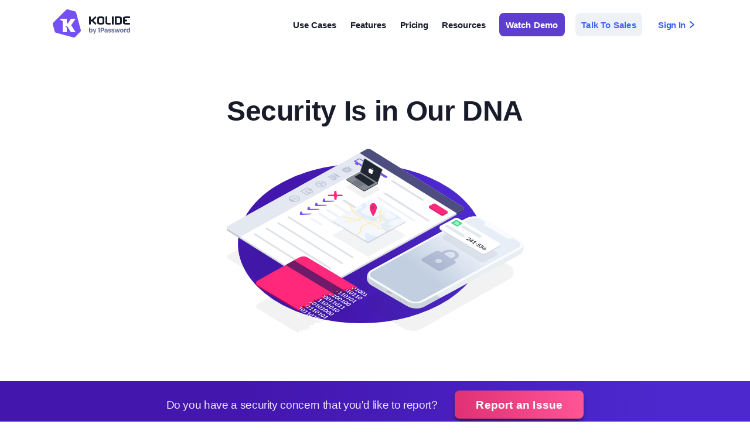

--- FILE ---
content_type: text/html; charset=utf-8
request_url: https://www-assets.kolide.com/security
body_size: 10058
content:
<!DOCTYPE html>
<html lang="en">
  <head>
    <title>Security | Kolide by 1Password</title>
    <meta name="viewport" content="width=device-width,initial-scale=1">
    <link href="https://www.kolide.com/security" rel="canonical" />    <meta name="csrf-param" content="authenticity_token" />
<meta name="csrf-token" content="ruXeQLPysuMbJ4bxRPZweCbejL_LAhbwRuYNX3rbs824tXRg5P1DHpDDn94_Jo3-eqxK0iggEMBf6mdsjIe0PA" />
    <meta name="csp-nonce" content="9f41ecc1bdaccc5618e62bc3cd8f567a" />
    <link rel="stylesheet" href="https://www-assets.kolide.com/assets/marketing-57238692.css" media="all" data-turbo-track="reload" />
    <script src="https://www-assets.kolide.com/assets/marketing-44141ce2.js" data-turbo-track="reload"></script>
    <link rel="preload" href="https://www-assets.kolide.com/assets/agile-sans/AgileSans-Medium-b76b1573.woff2" as="font" type="font/woff2">
    <link rel="manifest" href="/favicons/manifest.json"/>
<link rel="apple-touch-icon" sizes="57x57" href="/favicons/apple-touch-icon-57x57.png"/>
<link rel="apple-touch-icon" sizes="60x60" href="/favicons/apple-touch-icon-60x60.png"/>
<link rel="apple-touch-icon" sizes="72x72" href="/favicons/apple-touch-icon-72x72.png"/>
<link rel="apple-touch-icon" sizes="76x76" href="/favicons/apple-touch-icon-76x76.png"/>
<link rel="apple-touch-icon" sizes="114x114" href="/favicons/apple-touch-icon-114x114.png"/>
<link rel="apple-touch-icon" sizes="120x120" href="/favicons/apple-touch-icon-120x120.png"/>
<link rel="apple-touch-icon" sizes="144x144" href="/favicons/apple-touch-icon-144x144.png"/>
<link rel="apple-touch-icon" sizes="152x152" href="/favicons/apple-touch-icon-152x152.png"/>
<link rel="apple-touch-icon" sizes="167x167" href="/favicons/apple-touch-icon-167x167.png">
<link rel="apple-touch-icon" sizes="180x180" href="/favicons/apple-touch-icon-180x180.png"/>
<link rel="apple-touch-startup-image" media="(device-width: 320px) and (device-height: 480px) and (-webkit-device-pixel-ratio: 1)" href="/favicons/apple-touch-startup-image-320x460.png"/>
<link rel="apple-touch-startup-image" media="(device-width: 320px) and (device-height: 480px) and (-webkit-device-pixel-ratio: 2)" href="/favicons/apple-touch-startup-image-640x920.png"/>
<link rel="apple-touch-startup-image" media="(device-width: 320px) and (device-height: 568px) and (-webkit-device-pixel-ratio: 2)" href="/favicons/apple-touch-startup-image-640x1096.png"/>
<link rel="apple-touch-startup-image" media="(device-width: 375px) and (device-height: 667px) and (-webkit-device-pixel-ratio: 2)" href="/favicons/apple-touch-startup-image-750x1294.png"/>
<link rel="apple-touch-startup-image" media="(device-width: 414px) and (device-height: 736px) and (orientation: landscape) and (-webkit-device-pixel-ratio: 3)" href="/favicons/apple-touch-startup-image-1182x2208.png"/>
<link rel="apple-touch-startup-image" media="(device-width: 414px) and (device-height: 736px) and (orientation: portrait) and (-webkit-device-pixel-ratio: 3)" href="/favicons/apple-touch-startup-image-1242x2148.png"/>
<link rel="apple-touch-startup-image" media="(device-width: 768px) and (device-height: 1024px) and (orientation: landscape) and (-webkit-device-pixel-ratio: 1)" href="/favicons/apple-touch-startup-image-748x1024.png"/>
<link rel="apple-touch-startup-image" media="(device-width: 768px) and (device-height: 1024px) and (orientation: portrait) and (-webkit-device-pixel-ratio: 1)" href="/favicons/apple-touch-startup-image-768x1004.png"/>
<link rel="apple-touch-startup-image" media="(device-width: 768px) and (device-height: 1024px) and (orientation: landscape) and (-webkit-device-pixel-ratio: 2)" href="/favicons/apple-touch-startup-image-1496x2048.png"/>
<link rel="apple-touch-startup-image" media="(device-width: 768px) and (device-height: 1024px) and (orientation: portrait) and (-webkit-device-pixel-ratio: 2)" href="/favicons/apple-touch-startup-image-1536x2008.png"/>
<link rel="icon" type="image/png" sizes="32x32" href="/favicons/favicon-32x32.png"/>
<link rel="icon" type="image/png" sizes="16x16" href="/favicons/favicon-16x16.png"/>
<link rel="shortcut icon" href="/favicons/favicon.ico"/>
<link rel="icon" type="image/png" sizes="228x228" href="/favicons/coast-228x228.png"/>
<meta name="msapplication-TileImage" content="/favicons/mstile-144x144.png"/>
<meta name="msapplication-config" content="/favicons/browserconfig.xml"/>
<link rel="yandex-tableau-widget" href="/favicons/yandex-browser-manifest.json"/>

    <script type="text/javascript" id="hs-script-loader" async defer src="https://js.hs-scripts.com/9368725.js"></script>
<script defer data-domain="kolide.com" src="https://plausible.io/js/plausible.js"></script>

    <meta property="og:site_name" content="Kolide" />
<meta property="og:title" content="Security | Kolide by 1Password" />
<meta property="og:description" content="Security is a top priority at Kolide and at the heart of everything we do. Learn more about how we secure our product and services." />
<meta property="og:type" content="website" />
<meta property="og:image" content="https://www-assets.kolide.com/assets/marketing/unfurl-a129e1f9.png" />
<meta property="og:url" content="https://www-assets.kolide.com/security" />

<meta name="twitter:card" content="summary_large_image">
<meta name="twitter:image" content="https://www-assets.kolide.com/assets/marketing/unfurl-a129e1f9.png">

<meta name="description" content="Security is a top priority at Kolide and at the heart of everything we do. Learn more about how we secure our product and services." />

    
  </head>

  <body class="" data-page-selected-links="[&quot;/security&quot;]">
    <main id="main">
      
      <div class="announcement-banner" data-controller="announcement-banner" data-announcement-banner-target="banner" style="display:none;">
  <div class="announcement-banner__content">
    <div class="announcement-banner__figure">
      <img class="announcement-banner__figure-image" src="https://www-assets.kolide.com/assets/marketing/announcements/1password-logo-white-255dfab3.svg" />
    </div>
    <div class="announcement-banner__info">
      <div class="announcement-banner__info-title">
        Announcing 1Password® <br/>
        Extended Access Management
      </div>
      <div class="announcement-banner__info-description">
        Kolide Device Trust is now part of 1Password® Extended Access Management.
        Check out the blog post by former Kolide CEO Jason Meller to learn
        about the next evolution in user-first security.
      </div>
    </div>
    <div class="announcement-banner__cta">
      <a class="announcement-banner__cta-button" href="/blog/introducing-1password-extended-access-management-with-kolide">Read the Announcement</a>
    </div>
    <div class="announcement-banner__dismiss">
      <svg class="kolidecon kolidecon-x announcement-banner__dismiss-button" data-action="click-&gt;announcement-banner#dismiss" viewBox="0 0 24 24" version="1.1" width="24" height="24" aria-hidden="true"><path d="M12 9.996L6 4a1.415 1.415 0 0 0-2 2l6 5.996-6 5.997a1.413 1.413 0 1 0 2 1.999l6-5.997 6 5.997a1.415 1.415 0 0 0 2-1.999l-6-5.997 6-5.997A1.413 1.413 0 1 0 18 4l-6 5.997z"/></svg>
    </div>
  </div>
</div>

      
      <div class="primary-mobile-nav hide-unless-mobile" data-controller="mobile-nav">
  <div class="primary-mobile-nav-container">
    <a style="display:flex; align-items:center" href="/">
      <img class="nav-logo" src="https://www-assets.kolide.com/assets/marketing/kolide-logo-b1ec2a51.svg" />
</a>    <img class="primary-mobile-nav-hamburger" data-mobile-nav-target="hamburger" data-action="click-&gt;mobile-nav#open" src="https://www-assets.kolide.com/assets/marketing/nav/hamburger-2e4e636c.svg" />
  </div>
  <nav class="mobile-nav animated fadeIn faster" data-mobile-nav-target="menu">
    <svg class="kolidecon kolidecon-x mobile-nav__close-button" height="15" data-action="click-&gt;mobile-nav#close" viewBox="0 0 24 24" version="1.1" width="15" aria-hidden="true"><path d="M12 9.996L6 4a1.415 1.415 0 0 0-2 2l6 5.996-6 5.997a1.413 1.413 0 1 0 2 1.999l6-5.997 6 5.997a1.415 1.415 0 0 0 2-1.999l-6-5.997 6-5.997A1.413 1.413 0 1 0 18 4l-6 5.997z"/></svg>
    <section class="mobile-nav__section">
      <header class="mobile-nav__section-header">Use Cases</header>
      <div class="mobile-nav__section-links">
        <a class="mobile-nav__section-link" href="/use-cases/compliance">
          <img class="mobile-nav__section-link-icon" style="top: 0;" src="https://www-assets.kolide.com/assets/marketing/nav/check-b1a2945e.svg" />
          Get Compliant
</a>        <a class="mobile-nav__section-link" href="/use-cases/fleet-visibility">
          <img class="mobile-nav__section-link-icon" style="top: 0;" src="https://www-assets.kolide.com/assets/marketing/nav/telescope-6f8afe69.svg" />
          Gain Fleet Visibility
</a>        <a class="mobile-nav__section-link" href="https://honest.security">
          <img class="mobile-nav__section-link-icon" style="top: 0;" src="https://www-assets.kolide.com/assets/marketing/nav/hs-icon-1e65adb3.svg" />
          Implement Honest Security
</a>      </div>
    </section>
    <section class="mobile-nav__section">
      <header class="mobile-nav__section-header">Features</header>
      <div class="mobile-nav__section-links">
        <a class="mobile-nav__section-link" href="/demo">
          <img class="mobile-nav__section-link-icon" src="https://www-assets.kolide.com/assets/marketing/nav/triangle-upright-c0a1f4db.svg" />
          Zero Trust Access
</a>        <a class="mobile-nav__section-link" href="/features/checks">
          <img class="mobile-nav__section-link-icon" style="top: 0;" src="https://www-assets.kolide.com/assets/marketing/nav/lock-702e3ded.svg" />
          Security Checks
</a>        <a class="mobile-nav__section-link" href="/features/device-inventory/properties">
          <img class="mobile-nav__section-link-icon" style="top: 0;" src="https://www-assets.kolide.com/assets/marketing/nav/laptop-853ce6b5.svg" />
          Device Inventory
</a>      </div>
    </section>
    <section class="mobile-nav__section mobile-nav__section-resources">
      <header class="mobile-nav__section-header">Resources</header>
      <div class="mobile-nav__section-links">
        <a class="mobile-nav__section-link" href="/blog">
          <svg class="kolidecon kolidecon-newspaper mobile-nav__section-link-icon" viewBox="0 0 24 24" version="1.1" width="24" height="24" aria-hidden="true"><path d="M20 5v14H4V5h16m0-2H4c-1.11 0-2 .89-2 2v14c0 1.11.89 2 2 2h16c1.11 0 2-.89 2-2V5c0-1.11-.89-2-2-2m-2 12H6v2h12v-2m-8-8H6v6h4V7m2 2h6V7h-6v2m6 2h-6v2h6v-2z"/></svg>
          Blog
</a>        <a class="mobile-nav__section-link" href="/docs">
          <svg class="kolidecon kolidecon-life-preserver mobile-nav__section-link-icon" viewBox="0 0 24 24" version="1.1" width="24" height="24" aria-hidden="true"><path d="M19.79 15.41c.95-2.17.95-4.66 0-6.82l-2.74 1.24c.6 1.38.6 2.95.01 4.34l2.73 1.24m-4.37-11.2a8.54 8.54 0 0 0-6.83 0l1.24 2.73c1.39-.59 2.96-.59 4.35.01l1.24-2.74M4.21 8.58a8.564 8.564 0 0 0 0 6.84l2.74-1.25c-.6-1.38-.6-2.96 0-4.35L4.21 8.58m4.38 11.21a8.5 8.5 0 0 0 6.83-.01l-1.24-2.73a5.5 5.5 0 0 1-4.34.01l-1.25 2.73M12 2a10 10 0 0 1 10 10c0 5.523-4.477 10-10 10a10 10 0 1 1 0-20m0 6a4 4 0 1 0 0 8 4 4 0 0 0 0-8z"/></svg>
          Help / Docs
</a>        <a class="mobile-nav__section-link" href="/pricing">
          <svg class="kolidecon kolidecon-dollar-usd mobile-nav__section-link-icon" viewBox="0 0 24 24" version="1.1" width="24" height="24" aria-hidden="true"><path d="M7 15h2c0 1.08 1.37 2 3 2s3-.92 3-2c0-1.1-1.04-1.5-3.24-2.03C9.64 12.44 7 11.78 7 9c0-1.79 1.47-3.31 3.5-3.82V3h3v2.18C15.53 5.69 17 7.21 17 9h-2c0-1.08-1.37-2-3-2s-3 .92-3 2c0 1.1 1.04 1.5 3.24 2.03C14.36 11.56 17 12.22 17 15c0 1.79-1.47 3.31-3.5 3.82V21h-3v-2.18C8.47 18.31 7 16.79 7 15z"/></svg>
          Pricing
</a>        <a class="mobile-nav__section-link" href="/blog/category/changelog">
          <svg class="kolidecon kolidecon-diff mobile-nav__section-link-icon" viewBox="0 0 24 24" version="1.1" width="24" height="24" aria-hidden="true"><path fill-rule="evenodd" d="M16.002 6L12 18.002h-2L14 6h2.002zM6.003 8.002c.552 0 .999.447.999.999V11H9a1 1 0 0 1 0 2H7.002v2A1 1 0 0 1 5 15v-2H3a1 1 0 0 1-1-1v-.011a1 1 0 0 1 1-1h2.004V9.001c0-.552.447-.999.999-.999zM21.004 12a1 1 0 0 1 0 2h-4.002a1 1 0 0 1 0-2z"/></svg>
          Changelog
</a>        <a class="mobile-nav__section-link" href="/company">
          <svg class="kolidecon kolidecon-briefcase mobile-nav__section-link-icon" viewBox="0 0 24 24" version="1.1" width="24" height="24" aria-hidden="true"><path fill-rule="evenodd" d="M16 4a1 1 0 0 1 1 1v3h4a1 1 0 0 1 1 1v11a1 1 0 0 1-1 1H3a1 1 0 0 1-1-1V9a1 1 0 0 1 1-1h4V5a1 1 0 0 1 1-1h8zM5 10H4v9h1v-9zm15 0h-1v9h1v-9zm-5.5-4h-5a.5.5 0 0 0-.5.5V8h6V6.5a.5.5 0 0 0-.5-.5z"/></svg>
          About Us
</a>        <a class="mobile-nav__section-link" href="/security">
          <svg class="kolidecon kolidecon-shield mobile-nav__section-link-icon" style="position: relative; left: 1px; top: 1px;" viewBox="0 0 24 24" version="1.1" width="24" height="24" aria-hidden="true"><path d="M12 12h7c-.53 4.11-3.28 7.78-7 8.92V12H5V6.3l7-3.11V12zm0-11L3 5v6c0 5.55 3.84 10.73 9 12 5.16-1.27 9-6.45 9-12V5l-9-4z"/></svg>
          Security
</a>      </div>
    </section>
    <div class="mobile-nav__separator"></div>
    <section class="mobile-nav__section mobile-nav__section-ctas">
      <a class="button button--dark" data-turbo="false" href="/demo">Watch a Demo</a>
      <a class="button button--brand" href="/contact/new">Contact Sales</a>
    </section>
    <section class="mobile-nav__section mobile-nav__section-signin">
      <a class="mobile-nav__section-signin-link" href="https://k2.kolide.com/signin">
        Sign In <svg class="kolidecon kolidecon-chevron-right mobile-nav__section-signin-link-icon" height="13" viewBox="0 0 16 16" version="1.1" width="13" aria-hidden="true"><path d="M4.36 12.232L9.438 8 4.36 3.768a1 1 0 0 1 1.28-1.536l6 5a1 1 0 0 1 0 1.536l-6 5a1 1 0 0 1-1.28-1.536z"/></svg>
</a>    </section>
  </nav>
</div>

      <div class="primary-nav hide-on-mobile ">
  <div class="primary-nav-container" data-controller="navigation" data-action="mouseleave->navigation#hide" data-navigation-target="container">
    <nav class="nav">
      <a style="display:flex; align-items:center" href="/">
        <img class="nav-logo" src="https://www-assets.kolide.com/assets/marketing/kolide-logo-b1ec2a51.svg" />
</a>      <section class="nav-buttons" data-navigation-target="buttons">
        <button class="nav-buttons-link" data-nav="usecases" data-action="mouseenter->navigation#show" data-navigation-target="link">Use Cases</button>
        <button class="nav-buttons-link" data-nav="product" data-action="mouseenter->navigation#show" data-navigation-target="link">Features</button>
        <a class="nav-buttons-link" data-action="mouseenter-&gt;navigation#hideSlide" data-selected-links="/pricing" data-controller="selected-link-to" data-action="morph:after-morph-&gt;selected-link-to#checkActive turbo:load@window-&gt;selected-link-to#checkActive" href="/pricing">Pricing</a>
        <button class="nav-buttons-link" data-nav="resources" data-action="mouseenter->navigation#show" data-navigation-target="link">Resources</button>
        <a class="button button--brand nav-buttons-button nav-buttons-button--try-for-free" href="/demo">Watch Demo</a>
        <a class="button button--inverse nav-buttons-button" href="/contact/new">Talk To Sales</a>
        <a class="nav-buttons-link nav-buttons-link--sign-in" href="https://k2.kolide.com/signin">
          Sign In <svg style="margin-left: 3px;" class="kolidecon kolidecon-chevron-right" viewBox="0 0 16 16" version="1.1" width="16" height="16" aria-hidden="true"><path d="M4.36 12.232L9.438 8 4.36 3.768a1 1 0 0 1 1.28-1.536l6 5a1 1 0 0 1 0 1.536l-6 5a1 1 0 0 1-1.28-1.536z"/></svg>
</a>      </section>
    </nav>
    <div class="nav-popover" data-navigation-target="popover">
      <div class="nav-popover-content" data-navigation-target="content">
        <section class="nav-popover-section nav-popover-section-product" data-navigation-target="section">
          <a class="nav-popover-section-product-link nav-popover-section-product-link--self-remediation" href="/video">
            <img class="nav-popover-section-product-link-icon" src="https://www-assets.kolide.com/assets/marketing/nav/self-remediation-1d6e88b9.svg" />
            <div class="nav-popover-section-product-link-content">
              <div class="nav-popover-section-product-link-content-title">
                Self-Remediation via Okta
                <svg class="kolidecon kolidecon-caret-right nav-popover-section-product-link-content-title-caret animated fadeInLeft" viewBox="0 0 16 16" version="1.1" width="16" height="16" aria-hidden="true"><path fill-rule="evenodd" d="M6 10.96V5.04a.5.5 0 0 1 .812-.39l3.7 2.96a.5.5 0 0 1 0 .78l-3.7 2.96A.5.5 0 0 1 6 10.96z"/></svg>
              </div>
              <div class="nav-popover-section-product-link-content-subtitle">Engage end-users during auth to self-remediate issues</div>
            </div>
</a>          <a class="nav-popover-section-product-link nav-popover-section-product-link--endpoint-monitoring" href="/features/checks">
            <img class="nav-popover-section-product-link-icon" src="https://www-assets.kolide.com/assets/marketing/nav/endpoint-monitoring-729426a4.svg" />
            <div class="nav-popover-section-product-link-content">
              <div class="nav-popover-section-product-link-content-title">
                Security & Compliance Checks
                <svg class="kolidecon kolidecon-caret-right nav-popover-section-product-link-content-title-caret animated fadeInLeft" viewBox="0 0 16 16" version="1.1" width="16" height="16" aria-hidden="true"><path fill-rule="evenodd" d="M6 10.96V5.04a.5.5 0 0 1 .812-.39l3.7 2.96a.5.5 0 0 1 0 .78l-3.7 2.96A.5.5 0 0 1 6 10.96z"/></svg>
              </div>
              <div class="nav-popover-section-product-link-content-subtitle">Monitor your entire Linux, Mac, and Windows fleet</div>
            </div>
</a>          <a class="nav-popover-section-product-link nav-popover-section-product-link--service-desk" href="/features/device-inventory/properties">
            <img class="nav-popover-section-product-link-icon" src="https://www-assets.kolide.com/assets/marketing/nav/service-desk-39d00720.svg" />
            <div class="nav-popover-section-product-link-content">
              <div class="nav-popover-section-product-link-content-title">
                Device Inventory
                <svg class="kolidecon kolidecon-caret-right nav-popover-section-product-link-content-title-caret animated fadeInLeft" viewBox="0 0 16 16" version="1.1" width="16" height="16" aria-hidden="true"><path fill-rule="evenodd" d="M6 10.96V5.04a.5.5 0 0 1 .812-.39l3.7 2.96a.5.5 0 0 1 0 .78l-3.7 2.96A.5.5 0 0 1 6 10.96z"/></svg>
              </div>
              <div class="nav-popover-section-product-link-content-subtitle">Your fleet represented in thousands of data points</div>
            </div>
</a>        </section>
        <section class="nav-popover-section nav-popover-section-usecases" data-navigation-target="section">
          <a class="nav-popover-section-product-link nav-popover-section-product-link--honest-security" href="/demo">
            <img class="nav-popover-section-product-link-icon" src="https://www-assets.kolide.com/assets/marketing/nav/honest-security-799cd2e9.svg" />
            <div class="nav-popover-section-product-link-content">
              <div class="nav-popover-section-product-link-content-title">
                 Implement Zero Trust Access
                <svg class="kolidecon kolidecon-caret-right nav-popover-section-product-link-content-title-caret animated fadeInLeft" viewBox="0 0 16 16" version="1.1" width="16" height="16" aria-hidden="true"><path fill-rule="evenodd" d="M6 10.96V5.04a.5.5 0 0 1 .812-.39l3.7 2.96a.5.5 0 0 1 0 .78l-3.7 2.96A.5.5 0 0 1 6 10.96z"/></svg>
              </div>
              <div class="nav-popover-section-product-link-content-subtitle">Prevent unsecure devices from accessing your apps</div>
            </div>
</a>          <a class="nav-popover-section-product-link nav-popover-section-product-link--compliance" href="/use-cases/compliance">
            <img class="nav-popover-section-product-link-icon" src="https://www-assets.kolide.com/assets/marketing/nav/compliance-ffe88b12.svg" />
            <div class="nav-popover-section-product-link-content">
              <div class="nav-popover-section-product-link-content-title">
                Achieve 100% Device Compliance
                <svg class="kolidecon kolidecon-caret-right nav-popover-section-product-link-content-title-caret animated fadeInLeft" viewBox="0 0 16 16" version="1.1" width="16" height="16" aria-hidden="true"><path fill-rule="evenodd" d="M6 10.96V5.04a.5.5 0 0 1 .812-.39l3.7 2.96a.5.5 0 0 1 0 .78l-3.7 2.96A.5.5 0 0 1 6 10.96z"/></svg>
              </div>
              <div class="nav-popover-section-product-link-content-subtitle">Measure, achieve, and maintain your compliance goals</div>
            </div>
</a>          <a class="nav-popover-section-product-link nav-popover-section-product-link--fleet-visibility" href="/use-cases/fleet-visibility">
            <img class="nav-popover-section-product-link-icon" src="https://www-assets.kolide.com/assets/marketing/nav/fleet-visibility-4dd7babd.svg" />
            <div class="nav-popover-section-product-link-content">
              <div class="nav-popover-section-product-link-content-title">
                Gain Fleet Visibility
                <svg class="kolidecon kolidecon-caret-right nav-popover-section-product-link-content-title-caret animated fadeInLeft" viewBox="0 0 16 16" version="1.1" width="16" height="16" aria-hidden="true"><path fill-rule="evenodd" d="M6 10.96V5.04a.5.5 0 0 1 .812-.39l3.7 2.96a.5.5 0 0 1 0 .78l-3.7 2.96A.5.5 0 0 1 6 10.96z"/></svg>
              </div>
              <div class="nav-popover-section-product-link-content-subtitle"> Become "all knowing" across Linux, Mac, and Windows</div>
            </div>
</a>        </section>
        <section class="nav-popover-section nav-popover-section-resources" data-navigation-target="section">
          <div class="nav-popover-section-resources-list">
            <a class="nav-popover-section-resources-list-link" href="/docs">
              <svg class="kolidecon kolidecon-life-preserver nav-popover-section-resources-list-link-icon" viewBox="0 0 24 24" version="1.1" width="24" height="24" aria-hidden="true"><path d="M19.79 15.41c.95-2.17.95-4.66 0-6.82l-2.74 1.24c.6 1.38.6 2.95.01 4.34l2.73 1.24m-4.37-11.2a8.54 8.54 0 0 0-6.83 0l1.24 2.73c1.39-.59 2.96-.59 4.35.01l1.24-2.74M4.21 8.58a8.564 8.564 0 0 0 0 6.84l2.74-1.25c-.6-1.38-.6-2.96 0-4.35L4.21 8.58m4.38 11.21a8.5 8.5 0 0 0 6.83-.01l-1.24-2.73a5.5 5.5 0 0 1-4.34.01l-1.25 2.73M12 2a10 10 0 0 1 10 10c0 5.523-4.477 10-10 10a10 10 0 1 1 0-20m0 6a4 4 0 1 0 0 8 4 4 0 0 0 0-8z"/></svg>
              Help / Docs
</a>            <a class="nav-popover-section-resources-list-link" href="/blog/category/changelog">
              <svg class="kolidecon kolidecon-diff nav-popover-section-resources-list-link-icon" viewBox="0 0 24 24" version="1.1" width="24" height="24" aria-hidden="true"><path fill-rule="evenodd" d="M16.002 6L12 18.002h-2L14 6h2.002zM6.003 8.002c.552 0 .999.447.999.999V11H9a1 1 0 0 1 0 2H7.002v2A1 1 0 0 1 5 15v-2H3a1 1 0 0 1-1-1v-.011a1 1 0 0 1 1-1h2.004V9.001c0-.552.447-.999.999-.999zM21.004 12a1 1 0 0 1 0 2h-4.002a1 1 0 0 1 0-2z"/></svg>
              Product Changelog
</a>            <a class="nav-popover-section-resources-list-link" href="/security">
              <svg class="kolidecon kolidecon-locked nav-popover-section-resources-list-link-icon" viewBox="0 0 24 24" version="1.1" width="24" height="24" aria-hidden="true"><path fill-rule="evenodd" d="M15 10H9V9c0-1.654 1.346-3 3-3s3 1.346 3 3v1zm-2 5.723V17a1 1 0 1 1-2 0v-1.277c-.596-.347-1-.985-1-1.723a2 2 0 0 1 4 0c0 .738-.404 1.376-1 1.723zM17.093 10H17V9a5 5 0 0 0-5-5 5 5 0 0 0-5 5v1h-.093A1.907 1.907 0 0 0 5 11.907v7.14c0 .526.427.953.953.953h12.094a.953.953 0 0 0 .953-.953v-7.14A1.907 1.907 0 0 0 17.093 10z"/></svg>
              App Security
</a>            <a class="nav-popover-section-resources-list-link" href="/company">
              <svg height="16" class="kolidecon kolidecon-briefcase nav-popover-section-resources-list-link-icon" style="margin-left: 4px; margin-right: 11px;" viewBox="0 0 24 24" version="1.1" width="16" aria-hidden="true"><path fill-rule="evenodd" d="M16 4a1 1 0 0 1 1 1v3h4a1 1 0 0 1 1 1v11a1 1 0 0 1-1 1H3a1 1 0 0 1-1-1V9a1 1 0 0 1 1-1h4V5a1 1 0 0 1 1-1h8zM5 10H4v9h1v-9zm15 0h-1v9h1v-9zm-5.5-4h-5a.5.5 0 0 0-.5.5V8h6V6.5a.5.5 0 0 0-.5-.5z"/></svg>
             Company
</a>          </div>
          <div class="nav-popover-section-resources-blog-posts">
            <div class="nav-popover-section-resources-blog-posts-header">
              <svg class="kolidecon kolidecon-newspaper nav-popover-section-resources-blog-posts-header-icon" viewBox="0 0 24 24" version="1.1" width="24" height="24" aria-hidden="true"><path d="M20 5v14H4V5h16m0-2H4c-1.11 0-2 .89-2 2v14c0 1.11.89 2 2 2h16c1.11 0 2-.89 2-2V5c0-1.11-.89-2-2-2m-2 12H6v2h12v-2m-8-8H6v6h4V7m2 2h6V7h-6v2m6 2h-6v2h6v-2z"/></svg>
              <div class="nav-popover-section-resources-blog-posts-header-title">
                <a class="nav-popover-section-resources-blog-posts-header-title-link" data-turbo="false" href="/blog">From the blog</a>
              </div>
            </div>
            <ul class="nav-popover-section-resources-blog-posts-list">
                <a class="nav-popover-section-resources-blog-posts-list-link" data-turbo="false" href="/blog/introducing-mobile-checks">
    <li class="nav-popover-section-resources-blog-posts-list-item">
      <img class="nav-popover-section-resources-blog-posts-list-link-badge" src="https://www-assets.kolide.com/assets/marketing/nav/blog-new-badge-cc82e501.svg" />
      <div class="nav-popover-section-resources-blog-posts-list-link-title">
        Introducing Mobile Checks
      </div>
      <svg class="kolidecon kolidecon-chevron-right nav-popover-section-resources-blog-posts-list-link-icon" viewBox="0 0 16 16" version="1.1" width="16" height="16" aria-hidden="true"><path d="M4.36 12.232L9.438 8 4.36 3.768a1 1 0 0 1 1.28-1.536l6 5a1 1 0 0 1 0 1.536l-6 5a1 1 0 0 1-1.28-1.536z"/></svg>
    </li>
</a>
                <a class="nav-popover-section-resources-blog-posts-list-link" data-turbo="false" href="/blog/better-together-new-1password-checks">
    <li class="nav-popover-section-resources-blog-posts-list-item">
      <img class="nav-popover-section-resources-blog-posts-list-link-badge" src="https://www-assets.kolide.com/assets/marketing/nav/blog-top-badge-7ca0f8b8.svg" />
      <div class="nav-popover-section-resources-blog-posts-list-link-title">
        Better Together: New 1Password Checks
      </div>
      <svg class="kolidecon kolidecon-chevron-right nav-popover-section-resources-blog-posts-list-link-icon" viewBox="0 0 16 16" version="1.1" width="16" height="16" aria-hidden="true"><path d="M4.36 12.232L9.438 8 4.36 3.768a1 1 0 0 1 1.28-1.536l6 5a1 1 0 0 1 0 1.536l-6 5a1 1 0 0 1-1.28-1.536z"/></svg>
    </li>
</a>
                <a class="nav-popover-section-resources-blog-posts-list-link" data-turbo="false" href="/blog/introducing-1password-extended-access-management-with-kolide">
    <li class="nav-popover-section-resources-blog-posts-list-item">
      <img class="nav-popover-section-resources-blog-posts-list-link-badge" src="https://www-assets.kolide.com/assets/marketing/nav/blog-hot-badge-3b4cb36e.svg" />
      <div class="nav-popover-section-resources-blog-posts-list-link-title">
        Introducing 1Password® Extended Access Management With Kolide
      </div>
      <svg class="kolidecon kolidecon-chevron-right nav-popover-section-resources-blog-posts-list-link-icon" viewBox="0 0 16 16" version="1.1" width="16" height="16" aria-hidden="true"><path d="M4.36 12.232L9.438 8 4.36 3.768a1 1 0 0 1 1.28-1.536l6 5a1 1 0 0 1 0 1.536l-6 5a1 1 0 0 1-1.28-1.536z"/></svg>
    </li>
</a>
</ul>          </div>
        </section>
      </div>
      <div class="nav-popover-background" data-navigation-target="background"></div>
      <div class="nav-popover-arrow" data-navigation-target="arrow"></div>
    </div>
  </div>
</div>

      <div class="security">
  <header class="security__header">
    <h1 class="security__header-title">Security Is in Our DNA</h1>
    <img class="security__header-hero" src="https://www-assets.kolide.com/assets/marketing/security/hero-0538bfe1.svg" />
  </header>
  <div class="security__report-bar">
    <div class="security__report-bar-content">
      <div class="security__report-bar-prompt hide-on-mobile">
        Do you have a security concern that you'd like to report?
      </div>
      <a class="button security__report-bar-button button--large-alert" href="mailto:security@kolide.co">
        Report an Issue
        <svg class="kolidecon kolidecon-arrow-right security__report-bar-button-icon hide-unless-mobile" viewBox="0 0 16 16" version="1.1" width="16" height="16" aria-hidden="true"><path fill-rule="evenodd" d="M14.43 6.16L9.499 1.37a1.327 1.327 0 0 0-1.839 0 1.237 1.237 0 0 0 0 1.786L10.794 6.2H3.3a1.3 1.3 0 1 0 0 2.6h7.494L7.66 11.844a1.237 1.237 0 0 0 0 1.786c.254.247.587.37.92.37.332 0 .665-.123.919-.37l4.93-4.79a1.858 1.858 0 0 0 0-2.68"/></svg>
</a>    </div>
  </div>
  <div class="security__content">
    <div class="security__intro">
      Security is a top priority at Kolide and at the heart of everything we do.
      We take on this awesome responsibility with humility, vigor and passion;
      building tools and services that are both honest and ethical.
    </div>
    <hr />
    <div class="security__meaning">
      <h2 class="security__meaning-header-title">
        Our <span class="hide-on-mobile">Security</span> Values
      </h2>
      <img class="security__meaning-vault" src="https://www-assets.kolide.com/assets/marketing/security/vault-9228fd8c.svg" />
      <div class="security__meaning-intro">
        When it comes to our product's security, Kolide takes a strongly
        opinionated and common-sense stance. This perspective is embodied in
        <strong>three core values</strong>:
      </div>
      <div class="security__meaning-questions">
        <div class="security__meaning-questions-answer">
          <div class="security__meaning-questions-answer-emoji">🔒</div>
          <div class="security__meaning-questions-answer-title">
            Simple Designs Yield Secure Outcomes
          </div>
          <div class="security__meaning-questions-answer-content">
            Kolide designs sensitive systems to be simple, reliable,
            and <em>boring</em>. We naturally shy away from convoluted
            architectures with unproven security benefits.
          </div>
          <a class="security__meaning-questions-answer-link" data-turbo="false" href="/blog/kolide-s-30-line-rails-multi-tenant-strategy">
            Read An Example <svg class="kolidecon kolidecon-arrow-right security__meaning-questions-answer-link-icon" viewBox="0 0 16 16" version="1.1" width="16" height="16" aria-hidden="true"><path fill-rule="evenodd" d="M14.43 6.16L9.499 1.37a1.327 1.327 0 0 0-1.839 0 1.237 1.237 0 0 0 0 1.786L10.794 6.2H3.3a1.3 1.3 0 1 0 0 2.6h7.494L7.66 11.844a1.237 1.237 0 0 0 0 1.786c.254.247.587.37.92.37.332 0 .665-.123.919-.37l4.93-4.79a1.858 1.858 0 0 0 0-2.68"/></svg>
</a>        </div>
        <div class="security__meaning-questions-answer">
          <div class="security__meaning-questions-answer-emoji">✅</div>
          <div class="security__meaning-questions-answer-title">
            It Is Not Secure Until Experts Have Vetted it
          </div>
          <div class="security__meaning-questions-answer-content">
            Real security requires regular validation by experts.
            At Kolide, this includes professional compliance auditors,
            pen-testers, and independent security researchers.
          </div>
          <a class="security__meaning-questions-answer-link" href="/documents/soc2.pdf">
            Download our SOC2 Report <svg class="kolidecon kolidecon-arrow-right security__meaning-questions-answer-link-icon" viewBox="0 0 16 16" version="1.1" width="16" height="16" aria-hidden="true"><path fill-rule="evenodd" d="M14.43 6.16L9.499 1.37a1.327 1.327 0 0 0-1.839 0 1.237 1.237 0 0 0 0 1.786L10.794 6.2H3.3a1.3 1.3 0 1 0 0 2.6h7.494L7.66 11.844a1.237 1.237 0 0 0 0 1.786c.254.247.587.37.92.37.332 0 .665-.123.919-.37l4.93-4.79a1.858 1.858 0 0 0 0-2.68"/></svg>
</a>        </div>
        <div class="security__meaning-questions-answer">
          <div class="security__meaning-questions-answer-emoji security__meaning-questions-answer-emoji--large">👐</div>
          <div class="security__meaning-questions-answer-title">
            Honesty and Transparency by Default
          </div>
          <div class="security__meaning-questions-answer-content">
            Kolide open sources its agent code and provides an honest and
            complete accounting of its capabilities and usage directly to
            end-users via the built-in Privacy Center.
          </div>
          <a class="security__meaning-questions-answer-link" href="https://honest.security">
            Read Honest Security <svg class="kolidecon kolidecon-arrow-right security__meaning-questions-answer-link-icon" viewBox="0 0 16 16" version="1.1" width="16" height="16" aria-hidden="true"><path fill-rule="evenodd" d="M14.43 6.16L9.499 1.37a1.327 1.327 0 0 0-1.839 0 1.237 1.237 0 0 0 0 1.786L10.794 6.2H3.3a1.3 1.3 0 1 0 0 2.6h7.494L7.66 11.844a1.237 1.237 0 0 0 0 1.786c.254.247.587.37.92.37.332 0 .665-.123.919-.37l4.93-4.79a1.858 1.858 0 0 0 0-2.68"/></svg>
</a>        </div>
      </div>
    </div>
    <hr />
    <div class="security__product">
      <header class="security__product-header">
        <h2 class="security__product-header-title">
          Product security
        </h2>
      </header>
      <div class="security__product-list">
          <div class="security__product-list-item">
            <div class="security__product-list-item-name">
              Auth, SSO, and Passwords
            </div>
            <div class="security__product-list-item-description">
              <p>Beyond password-based authentication, Kolide offers OAuth sign-in through
Slack and Google. Additionally, Kolide is compatible with SAML-based SSO
providers like Okta, OneLogin
<a href="https://help.kolide.com/en/articles/3299291-kolide-s-saml-sso-sign-in">and others</a>.</p>

<p>For password-based authentication, Kolide hashes all passwords with BCrypt.
Additionally, at sign-in, Kolide checks all passwords against
<a href="https://haveibeenpwned.com/API/v2#PwnedPasswords">Troy Hunt&#39;s Pwned Passwords API</a> (v2)
using the <a href="https://www.troyhunt.com/ive-just-launched-pwned-passwords-version-2/#cloudflareprivacyandkanonymity">K-Anonymity model</a>.</p>

<p>Shortly after signing in, Kolide requires users to re-authenticate when
they perform sensitive actions like adding or removing users, or creating
API keys. We call this feature &quot;sudo mode&quot;.</p>

<p>Kolide&#39;s API key authentication is resistant to timing attacks and has a
bespoke <a href="https://www.kolide.com/docs/developers/api#api-token-format">and documented format</a>
which can be identified with security tools like
<a href="https://github.com/returntocorp/semgrep-rules/pull/1574">semgrep</a></p>

            </div>
          </div>
          <div class="security__product-list-item">
            <div class="security__product-list-item-name">
              Data Encryption
            </div>
            <div class="security__product-list-item-description">
              <p>All web, API, and endpoint agent traffic sent to or from Kolide&#39;s application
uses HTTPS with TLS 256 bit encryption.
Kolide uses HSTS preloading and leverages <a href="https://letsencrypt.org">Let&#39;s Encrypt</a>
to automatically renew TLS certificates.</p>

<p>Customer data transmitted to Kolide&#39;s service that is earmarked
for long-term storage is encrypted at rest with AES-256, block-level
storage encryption. Keys are managed by Amazon, and individual volume keys
are stable for the lifetime of the volume.</p>

            </div>
          </div>
          <div class="security__product-list-item">
            <div class="security__product-list-item-name">
              Bug Bounty Program
            </div>
            <div class="security__product-list-item-description">
              <p>Kolide runs a generous bug bounty program (facilitated through HackerOne)
to incentivize independent security researchers to responsibly disclose
vulnerabilities. This program covers: Kolide&#39;s web application, the API,
and the Kolide agent.</p>

<p>To request an invitation to the program, please reach out to
<a href="mailto:security@kolide.co">security@kolide.co</a></p>

            </div>
          </div>
          <div class="security__product-list-item">
            <div class="security__product-list-item-name">
              Role-Based Access and Permissions
            </div>
            <div class="security__product-list-item-description">
              <p>Kolide offers a &quot;limited-user&quot; role which allows administrators to
grant access to only a subset of Kolide&#39;s features. Kolide also offers
customers the ability to generate API Keys with a custom set of &quot;write&quot;
permissions.</p>

            </div>
          </div>
          <div class="security__product-list-item">
            <div class="security__product-list-item-name">
              Customer &amp; End-User Accessible Audit Logs
            </div>
            <div class="security__product-list-item-description">
              <p>Kolide maintains <a href="https://help.kolide.com/en/articles/3416075-audit-log">a customer accessible audit log</a>
of meaningful user interactions which can be accessed in the UI or
programmatically via a REST API. Additionally, Kolide offers each end-user
a personalized <a href="https://changelog.kolide.com/query-runbook-and-privacy-center-enhancements-2zhrxK">Privacy Center</a>
which features an audit log that displays impactful events, such
as ownership assignment, and live queries issued against their devices.</p>

            </div>
          </div>
          <div class="security__product-list-item">
            <div class="security__product-list-item-name">
              Secure SDLC
            </div>
            <div class="security__product-list-item-description">
              <p>Kolide develops its product with a continuous application deployment model.
In this model, all code must be reviewed by qualified Kolide engineers
before it is merged into the main-line branch and deployed to production.
Additionally, Kolide uses automated tools that continuously analyze the
code-base for vulnerable dependencies, unsafe coding practices, and
inadvertent inclusions of sensitive data.</p>

            </div>
          </div>
          <div class="security__product-list-item">
            <div class="security__product-list-item-name">
              Logging and Alerting
            </div>
            <div class="security__product-list-item-description">
              <p>Kolide collects, sanitizes, and aggregates logs for all web, API, and
agent communication. These logs are structured, auditable, searchable,
and are retained for at least 30 days.</p>

<p>Additionally, Kolide sends alerts to on-call engineers for notable
events. These include run-time exceptions and other signals that may
indicate abusive behavior or potential application performance and
availability problems.</p>

            </div>
          </div>
          <div class="security__product-list-item">
            <div class="security__product-list-item-name">
              Payment Security
            </div>
            <div class="security__product-list-item-description">
              <p>All credit card payments made to Kolide go through our partner, Stripe.
Kolide itself never stores credit card information.
Details about Stripe&#39;s security practices and PCI compliance can be found
on <a href="https://stripe.com/help/security">Stripe&#39;s security page</a>.</p>

            </div>
          </div>
      </div>
    </div>
    <hr />
        <div class="article-suggestions">
      <header class="article-suggestions__header">
        <h2 class="article-suggestions__header-title">
          More From Kolide
        </h2>
        <h3 class="article-suggestions__header-subtitle">
          Deep-dives, tutorials, and thought leadership.
        </h3>
      </header>
      <div class="article-suggestions__list">
          
  <a class="blog-articles__latest-list-item" data-controller="tiltable" data-turbo="false" href="/blog/kolide-s-30-line-rails-multi-tenant-strategy">
    <img loading="lazy" style="aspect-ratio: 1738 / 1054" variant="list_md" srcset="https://www-assets.kolide.com/rails/active_storage/representations/proxy/eyJfcmFpbHMiOnsiZGF0YSI6OTU5ODg2LCJwdXIiOiJibG9iX2lkIn19--e58263e5b63f68918c56d13a27ffee12afb564d7/eyJfcmFpbHMiOnsiZGF0YSI6eyJmb3JtYXQiOiJ3ZWJwIiwicmVzaXplX3RvX2xpbWl0IjpbODAwLG51bGxdfSwicHVyIjoidmFyaWF0aW9uIn19--588f490c8f5cf969b0685cedd0ed44ffccaeaeac/cover.jpg 644w, https://www-assets.kolide.com/rails/active_storage/representations/proxy/eyJfcmFpbHMiOnsiZGF0YSI6OTU5ODg2LCJwdXIiOiJibG9iX2lkIn19--e58263e5b63f68918c56d13a27ffee12afb564d7/eyJfcmFpbHMiOnsiZGF0YSI6eyJmb3JtYXQiOiJ3ZWJwIiwicmVzaXplX3RvX2xpbWl0IjpbMTI4OCxudWxsXX0sInB1ciI6InZhcmlhdGlvbiJ9fQ==--8da8de947683d0bcd3104e5c10f735514f91a685/cover.jpg 1200w" class="blog-articles__latest-list-item-cover" src="https://www.kolide.com/rails/active_storage/representations/proxy/eyJfcmFpbHMiOnsiZGF0YSI6OTU5ODg2LCJwdXIiOiJibG9iX2lkIn19--e58263e5b63f68918c56d13a27ffee12afb564d7/eyJfcmFpbHMiOnsiZGF0YSI6eyJmb3JtYXQiOiJ3ZWJwIiwicmVzaXplX3RvX2xpbWl0IjpbMTI4OCxudWxsXX0sInB1ciI6InZhcmlhdGlvbiJ9fQ==--8da8de947683d0bcd3104e5c10f735514f91a685/cover.jpg" />
    <div class="blog-articles__latest-list-item-info">
      <div class="blog-articles__latest-list-item-info-category">Inside Kolide</div>
      <div class="blog-articles__latest-list-item-info-title">Kolide&#39;s 30 Line Rails Multi-Tenant Strategy</div>
        <div class="blog-articles__latest-list-item-info-author">Jason Meller</div>
    </div>
</a>
          
  <a class="blog-articles__latest-list-item" data-controller="tiltable" data-turbo="true" href="/blog/honest-security-one-year-later">
    <img loading="lazy" style="aspect-ratio: 1400 / 905" variant="list_md" srcset="https://www-assets.kolide.com/rails/active_storage/representations/proxy/eyJfcmFpbHMiOnsiZGF0YSI6OTU5OTAwLCJwdXIiOiJibG9iX2lkIn19--86728f7b67357849fec3fc87896051a8d0cc2fb3/eyJfcmFpbHMiOnsiZGF0YSI6eyJmb3JtYXQiOiJ3ZWJwIiwicmVzaXplX3RvX2xpbWl0IjpbODAwLG51bGxdfSwicHVyIjoidmFyaWF0aW9uIn19--588f490c8f5cf969b0685cedd0ed44ffccaeaeac/cover.png 644w, https://www-assets.kolide.com/rails/active_storage/representations/proxy/eyJfcmFpbHMiOnsiZGF0YSI6OTU5OTAwLCJwdXIiOiJibG9iX2lkIn19--86728f7b67357849fec3fc87896051a8d0cc2fb3/eyJfcmFpbHMiOnsiZGF0YSI6eyJmb3JtYXQiOiJ3ZWJwIiwicmVzaXplX3RvX2xpbWl0IjpbMTI4OCxudWxsXX0sInB1ciI6InZhcmlhdGlvbiJ9fQ==--8da8de947683d0bcd3104e5c10f735514f91a685/cover.png 1200w" class="blog-articles__latest-list-item-cover" src="https://www.kolide.com/rails/active_storage/representations/proxy/eyJfcmFpbHMiOnsiZGF0YSI6OTU5OTAwLCJwdXIiOiJibG9iX2lkIn19--86728f7b67357849fec3fc87896051a8d0cc2fb3/eyJfcmFpbHMiOnsiZGF0YSI6eyJmb3JtYXQiOiJ3ZWJwIiwicmVzaXplX3RvX2xpbWl0IjpbMTI4OCxudWxsXX0sInB1ciI6InZhcmlhdGlvbiJ9fQ==--8da8de947683d0bcd3104e5c10f735514f91a685/cover.png" />
    <div class="blog-articles__latest-list-item-info">
      <div class="blog-articles__latest-list-item-info-category">News</div>
      <div class="blog-articles__latest-list-item-info-title">Honest Security: One Year Later</div>
        <div class="blog-articles__latest-list-item-info-author">Jason Meller</div>
    </div>
</a>
          
  <a class="blog-articles__latest-list-item" data-controller="tiltable" data-turbo="false" href="/blog/how-we-securely-autoupdate-osquery-at-kolide">
    <img loading="lazy" style="aspect-ratio: 700 / 360" variant="list_md" srcset="https://www-assets.kolide.com/rails/active_storage/representations/proxy/eyJfcmFpbHMiOnsiZGF0YSI6OTU5NTEyLCJwdXIiOiJibG9iX2lkIn19--8f8963748242f48f77f9acc1c6efca229b0bdca4/eyJfcmFpbHMiOnsiZGF0YSI6eyJmb3JtYXQiOiJ3ZWJwIiwicmVzaXplX3RvX2xpbWl0IjpbODAwLG51bGxdfSwicHVyIjoidmFyaWF0aW9uIn19--588f490c8f5cf969b0685cedd0ed44ffccaeaeac/cover.gif 644w, https://www-assets.kolide.com/rails/active_storage/representations/proxy/eyJfcmFpbHMiOnsiZGF0YSI6OTU5NTEyLCJwdXIiOiJibG9iX2lkIn19--8f8963748242f48f77f9acc1c6efca229b0bdca4/eyJfcmFpbHMiOnsiZGF0YSI6eyJmb3JtYXQiOiJ3ZWJwIiwicmVzaXplX3RvX2xpbWl0IjpbMTI4OCxudWxsXX0sInB1ciI6InZhcmlhdGlvbiJ9fQ==--8da8de947683d0bcd3104e5c10f735514f91a685/cover.gif 1200w" class="blog-articles__latest-list-item-cover" src="https://www.kolide.com/rails/active_storage/representations/proxy/eyJfcmFpbHMiOnsiZGF0YSI6OTU5NTEyLCJwdXIiOiJibG9iX2lkIn19--8f8963748242f48f77f9acc1c6efca229b0bdca4/eyJfcmFpbHMiOnsiZGF0YSI6eyJmb3JtYXQiOiJ3ZWJwIiwicmVzaXplX3RvX2xpbWl0IjpbMTI4OCxudWxsXX0sInB1ciI6InZhcmlhdGlvbiJ9fQ==--8da8de947683d0bcd3104e5c10f735514f91a685/cover.gif" />
    <div class="blog-articles__latest-list-item-info">
      <div class="blog-articles__latest-list-item-info-category">Inside Kolide</div>
      <div class="blog-articles__latest-list-item-info-title">How We Securely Autoupdate Osquery at Kolide</div>
        <div class="blog-articles__latest-list-item-info-author">Kolide</div>
    </div>
</a>
      </div>
    </div>

    <div class="security__cta">
      <h2 class="security__cta-title">Problems?</h2>
      <div class="security__cta-text">
        Do you have a security concern that you'd like to report?
      </div>
      <a class="button button--large-alert security__cta-button" href="mailto:security@kolide.co">
        Report an Issue
        <svg class="kolidecon kolidecon-arrow-right" viewBox="0 0 16 16" version="1.1" width="16" height="16" aria-hidden="true"><path fill-rule="evenodd" d="M14.43 6.16L9.499 1.37a1.327 1.327 0 0 0-1.839 0 1.237 1.237 0 0 0 0 1.786L10.794 6.2H3.3a1.3 1.3 0 1 0 0 2.6h7.494L7.66 11.844a1.237 1.237 0 0 0 0 1.786c.254.247.587.37.92.37.332 0 .665-.123.919-.37l4.93-4.79a1.858 1.858 0 0 0 0-2.68"/></svg>
</a>    </div>
  </div>
</div>

    </main>
    <footer class="primary-footer">
  <div class="primary-footer__container">
    <div class="primary-footer__topline">
      <a href="/">
        <img class="primary-footer__topline-logo" src="https://www-assets.kolide.com/assets/marketing/kolide-logo-dark-bg-57052a5d.svg" />
</a>      <div class="primary-footer__topline-social">
        <a target="_blank" class="primary-footer__topline-social-link" href="https://linkedin.com/company/kolide-inc">
          <svg class="kolidecon kolidecon-linkedin primary-footer__topline-social-link-icon" height="28" viewBox="0 0 24 24" version="1.1" width="28" aria-hidden="true"><path d="M20.52 2c.816 0 1.48.646 1.48 1.441v17.115c0 .797-.664 1.443-1.48 1.443H3.475C2.662 22 2 21.353 2 20.556V3.44C2 2.646 2.662 2 3.476 2zM7.931 9.497H4.965v9.544l2.967.002V9.497zm7.551-.237c-1.442 0-2.41.792-2.806 1.542h-.04V9.498H9.792v9.544h2.964v-4.721c0-1.245.237-2.451 1.78-2.451 1.522 0 1.542 1.424 1.542 2.53v4.642h2.964v-5.235c0-2.57-.554-4.547-3.559-4.547zM6.45 4.754a1.72 1.72 0 1 0 0 3.44 1.72 1.72 0 0 0 0-3.44z"/></svg>
</a>        <a target="_blank" class="primary-footer__topline-social-link" href="https://x.com/kolide">
          <svg xmlns="http://www.w3.org/2000/svg" version="1.1" height="28" width="28" viewBox="0 0 24 24" class="kolidecon primary-footer__topline-social-link-icon" style="transform: scale(0.8);">
            <path d="M 14.285156 10.15625 L 23.21875 0 L 21.101562 0 L 13.34375 8.820312 L 7.148438 0 L 0 0 L 9.371094 13.335938 L 0 23.988281 L 2.117188 23.988281 L 10.308594 14.675781 L 16.851562 23.988281 L 24 23.988281 L 14.28125 10.15625 Z M 11.382812 13.453125 L 10.433594 12.125 L 2.878906 1.558594 L 6.132812 1.558594 L 12.226562 10.085938 L 13.175781 11.414062 L 21.101562 22.5 L 17.847656 22.5 Z M 11.382812 13.453125 "/>
          </svg>
</a>        <a target="_blank" class="primary-footer__topline-social-link" href="https://github.com/kolide">
          <svg class="kolidecon kolidecon-github primary-footer__topline-social-link-icon" height="28" viewBox="0 0 24 24" version="1.1" width="28" aria-hidden="true"><path d="M12 0C5.373 0 0 5.506 0 12.298c0 5.436 3.444 10.047 8.208 11.683.6.098.792-.283.792-.615v-2.078c-3.324.738-4.032-1.648-4.032-1.648-.552-1.427-1.332-1.808-1.332-1.808-1.092-.762.084-.738.084-.738 1.2.086 1.836 1.267 1.836 1.267 1.044 1.87 2.808 1.316 3.492 1.02.108-.799.42-1.34.756-1.647-2.664-.308-5.46-1.365-5.46-6.051 0-1.365.456-2.46 1.236-3.333-.12-.307-.54-1.586.12-3.246 0 0 1.008-.332 3.3 1.254a11.05 11.05 0 0 1 3-.406c1.02 0 2.052.135 3 .406 2.292-1.586 3.3-1.254 3.3-1.254.66 1.66.24 2.939.12 3.246.78.873 1.236 1.968 1.236 3.333 0 4.698-2.808 5.73-5.484 6.038.432.382.828 1.132.828 2.275v3.37c0 .332.192.726.804.615C20.568 22.333 24 17.734 24 12.298c0-3.262-1.264-6.39-3.515-8.696C18.235 1.296 15.183 0 12 0z"/></svg>
</a>      </div>
    </div>
    <div class="primary-footer__items">
      <div class="primary-footer__items-section">
        <h2 class="primary-footer__items-section-header">Get Started</h2>
        <a data-turbo="false" class="primary-footer__items-section-link" href="/demo">Watch The Demo</a>
        <a data-turbo="false" class="primary-footer__items-section-link" href="/contact/new">Talk To Sales</a>
        <a target="_blank" class="primary-footer__items-section-link" href="https://honest.security">Honest Security</a>
      </div>
      <div class="primary-footer__items-section">
        <h2 class="primary-footer__items-section-header">Community</h2>
        <a class="primary-footer__items-section-link" data-turbo="false" href="/blog">Blog / Changelog</a>
        <a class="primary-footer__items-section-link" href="https://github.com/kolide">Open-Source</a>
        <a class="primary-footer__items-section-link" href="https://www.macadmins.org/slack">Macadmins Slack</a>
      </div>
      <div class="primary-footer__items-section">
        <h2 class="primary-footer__items-section-header">Product</h2>
        <a class="primary-footer__items-section-link" href="/use-cases/compliance">Get Compliant</a>
        <a class="primary-footer__items-section-link" href="/use-cases/fleet-visibility">Fleet Visibility</a>
        <a class="primary-footer__items-section-link" href="/features/checks">Checks</a>
        <a class="primary-footer__items-section-link" href="/features/device-inventory/properties">Inventory</a>
      </div>
      <div class="primary-footer__items-section">
        <h2 class="primary-footer__items-section-header">Resources</h2>
        <a data-turbo="false" class="primary-footer__items-section-link" href="https://status.kolide.com">Status</a>
        <a class="primary-footer__items-section-link" href="/docs">Product Docs</a>
        <a class="primary-footer__items-section-link" href="/pricing">Pricing</a>
        <a class="primary-footer__items-section-link" href="/security">App Security</a>
        <a class="primary-footer__items-section-link" href="/company">About Us</a>
      </div>
    </div>
    <div class="primary-footer__bottomline">
      <div class="primary-footer__bottomline-compliance-logos">
        <a href="/legal/gdpr">
          <img class="primary-footer__bottomline-compliance-logos-image" src="https://www-assets.kolide.com/assets/marketing/footer/gdpr-9ac16e29.svg" />
</a>        <a href="/legal/soc2">
          <img class="primary-footer__bottomline-compliance-logos-image" src="https://www-assets.kolide.com/assets/marketing/footer/soc-logo-2fc1c45c.png" />
</a>      </div>
      <div class="primary-footer__bottomline-copyright">&copy; Copyright <time datetime="2026-01-31T00:00:00Z" data-local="time" data-format="%Y">2026</time> Kolide, Inc. All Rights Reserved.</div>
      <div class="primary-footer__bottomline-links">
        <a class="primary-footer__bottomline-links-link" href="https://k2.kolide.com/signin">Sign In</a>
        <a class="primary-footer__bottomline-links-link" href="/legal/privacy">Privacy Policy</a>
        <a class="primary-footer__bottomline-links-link" href="/legal/terms">Terms</a>
      </div>
    </div>
  </div>
</footer>

    
    
  </body>
</html>


--- FILE ---
content_type: image/svg+xml
request_url: https://www-assets.kolide.com/assets/marketing/nav/hamburger-2e4e636c.svg
body_size: -302
content:
<?xml version="1.0" encoding="UTF-8"?>
<svg width="32px" height="32px" viewBox="0 0 32 32" version="1.1" xmlns="http://www.w3.org/2000/svg" xmlns:xlink="http://www.w3.org/1999/xlink">
    <title>menu-hamburger</title>
    <g id="menu-hamburger" stroke="none" stroke-width="1" fill="none" fill-rule="evenodd">
        <g id="Group-2" transform="translate(0.000000, 2.000000)" fill="#181b29">
            <path d="M30,24 C31.1045695,24 32,24.8954305 32,26 C32,27.1045695 31.1045695,28 30,28 L2,28 C0.8954305,28 1.3527075e-16,27.1045695 0,26 C-1.3527075e-16,24.8954305 0.8954305,24 2,24 L30,24 Z M30,12 C31.1045695,12 32,12.8954305 32,14 C32,15.1045695 31.1045695,16 30,16 L2,16 C0.8954305,16 1.3527075e-16,15.1045695 0,14 C-1.3527075e-16,12.8954305 0.8954305,12 2,12 L30,12 Z M30,0 C31.1045695,-2.02906125e-16 32,0.8954305 32,2 C32,3.1045695 31.1045695,4 30,4 L2,4 C0.8954305,4 1.3527075e-16,3.1045695 0,2 C-1.3527075e-16,0.8954305 0.8954305,2.02906125e-16 2,0 L30,0 Z" id="Combined-Shape"></path>
        </g>
    </g>
</svg>


--- FILE ---
content_type: image/svg+xml
request_url: https://www-assets.kolide.com/assets/marketing/kolide-logo-dark-bg-57052a5d.svg
body_size: 5834
content:
<?xml version="1.0" encoding="UTF-8"?>
<svg width="132px" height="48px" viewBox="0 0 132 48" version="1.1" xmlns="http://www.w3.org/2000/svg" xmlns:xlink="http://www.w3.org/1999/xlink">
    <title>Artboard</title>
    <g id="Artboard" stroke="none" stroke-width="1" fill="none" fill-rule="evenodd">
        <g id="Group-82" transform="translate(0, -0)">
            <path d="M22.7222622,0.872081929 C23.4747313,0.120395506 24.572312,-0.17389682 25.5985853,0.101485156 L37.7952825,3.36982403 C38.8219498,3.64559997 39.6252402,4.44771399 39.9006202,5.47517636 L47.898461,35.3228005 C48.173841,36.3510508 47.8799447,37.4466692 47.1278695,38.2003254 L38.1994885,47.1275866 C37.4474133,47.8804549 36.3502266,48.1735654 35.3223775,47.8985774 L5.47496067,39.9002871 C4.4478994,39.6252991 3.64460906,38.8220032 3.37041089,37.7953288 L0.101306793,25.5985468 C-0.173679307,24.5706905 0.120217012,23.4746781 0.87268614,22.7229917 Z M23.9987234,16 L12.9987234,16 L12.9987234,18 L16.9987234,20 L16.9987234,39 L23.9987234,39 L23.9987234,31 L20.9987234,29 L24.9987234,29 L30.9987234,39 L38.9987234,39 L31.4987234,27 L38.9987234,16 L30.9987234,16 L25.9987234,24 L23.9987234,24 L23.9987234,16 Z" id="Combined-Shape" fill="#7450F6"></path>
            <path d="M130.999113,12.0014171 C131.66578,12.0014171 131.998723,12.3117822 131.998723,12.9340044 L131.998723,13.8680838 C131.998723,14.490306 131.66578,15 130.999113,15 L125.998723,15 C123.998723,15 122.998334,15.1117822 122.998334,15.7347505 L122.998334,16.6673377 C122.998334,17.290306 123.332057,17.5 123.998723,17.5 L125.998723,17.5 C126.66539,17.5 126.999113,17.9117822 126.999113,18.5347505 L126.999113,19.4680838 C126.999113,20.090306 126.66539,20.4014171 125.998723,20.4014171 L123.998723,20.5 C123.332057,20.5 122.998334,20.7125283 122.998334,21.3347505 L122.998334,22.2680838 C122.998334,22.890306 123.998723,23 125.998723,23 L130.999113,23 C131.66578,23 131.998723,23.5132743 131.998723,24.1347505 L131.998723,25.0680838 C131.998723,25.690306 131.66578,26.0014171 130.999113,26.0014171 L125.998723,26.0014171 C121.998723,26.0014171 119.998723,25.0680838 119.998723,23.2014171 L119.998723,14.8006711 C119.998723,12.9340044 121.998723,12.0014171 125.998723,12.0014171 L130.999113,12.0014171 Z M111.997944,12.0014917 C115.997944,12.0014917 117.998723,12.934079 117.998723,14.8007457 L117.998723,23.2014917 C117.998723,25.0681584 115.998723,26.0014917 111.997944,26.0014917 L106.998334,26.0014917 C106.332447,26.0014917 105.998723,25.6903806 105.998723,25.0689045 L105.998723,12.934079 C105.998723,12.3118568 106.332447,12.0014917 106.998334,12.0014917 Z M102.998983,12.0014171 C103.664957,12.0014171 103.998723,12.3117822 103.998723,12.9340044 L103.998723,25.0680838 C103.998723,25.690306 103.664957,26.0006711 102.998983,26.0006711 L101.998463,26.0006711 C101.33171,26.0014171 100.998723,25.690306 100.998723,25.0680838 L100.998723,12.9340044 C100.998723,12.3117822 101.33171,12.0014171 101.998463,12.0014171 L102.998983,12.0014171 Z M91.9986368,12 C92.6652745,12 92.9989833,12.3111111 92.9989833,12.9325873 L92.9982036,22.2666667 C92.9982036,22.8888889 93.9985501,23.2 95.9984635,23.2 L97.9991565,23.2 C98.6650146,23.2 98.9987234,23.5111111 98.9987234,24.1333333 L98.9987234,25.0666667 C98.9987234,25.689635 98.6650146,26 97.9991565,26 L95.9984635,26 C91.9986368,26 89.9987234,25.0666667 89.9987234,23.2 L89.9987234,12.9325873 C89.9987234,12.310365 90.3324321,12 90.9990699,12 L91.9986368,12 Z M81.9978237,12 C85.9978237,12 87.9986034,12.9339799 87.9986034,14.8011936 L87.9986034,23.2002984 C87.9986034,25.0667661 85.9986034,26 81.9978237,26 C77.9978237,26 75.9986034,25.0675121 75.9986034,23.2002984 L75.9986034,14.8011936 C75.9986034,12.9339799 77.9978237,12 81.9978237,12 Z M63.9312435,12.0023122 C64.5754569,12.0023122 64.8979403,12.3133388 64.8979403,12.9353919 L64.8979403,16.6684567 C64.8979403,17.2912558 65.2196703,17.6015365 65.8638837,17.6015365 L65.9060778,17.6015365 C66.3604177,17.6022824 66.797428,17.4277495 67.1236787,17.1144853 L72.0649084,12.3416817 C72.515481,11.9001284 72.9705745,11.9001284 73.4279283,12.3416817 L74.1135823,12.9958072 C74.5641549,13.4321394 74.5664153,13.8677258 74.1271447,14.3033122 L74.1188565,14.3159919 L69.2823587,18.98512 L74.1557764,23.6907955 C74.6131302,24.1263819 74.6131302,24.5649517 74.1550229,25.0072509 L73.479164,25.668835 C73.0218101,26.1103883 72.5637028,26.1103883 72.106349,25.668835 L71.2534256,24.8461436 L67.1425154,20.8833517 C66.8192785,20.573071 66.3845286,20.4007757 65.9279283,20.4007757 L65.8638837,20.4007757 C65.2196703,20.4007757 64.8971869,20.7110564 64.8971869,21.3338554 L64.8971869,25.0661744 C64.8971869,25.6882276 64.5754569,25.9992541 63.9312435,25.9992541 L62.9645467,25.9992541 C62.3210868,25.9992541 61.9986034,25.6882276 61.9986034,25.0661744 L61.9986034,12.9353919 C61.9986034,12.3133388 62.3210868,12.0023122 62.9645467,12.0023122 Z M111.998723,15 L109.998204,15 C109.332403,15 108.998723,15.2989043 108.998723,15.8981498 L108.998723,22.1011317 C108.998723,22.7003772 109.332403,23 109.998204,23 L111.998723,23 C113.999243,23 114.998723,22.7003772 114.998723,22.1011317 L114.998723,15.8981498 C114.998723,15.2989043 113.999243,15 111.998723,15 Z M81.9982135,15 C79.9982135,15.058975 78.9986034,15.467093 78.9986034,16 L78.9986034,22 C78.9986034,22.5925926 79.9982135,23 81.9982135,23 C83.9989932,23 84.9986034,22.5925926 84.9986034,22 L84.9986034,16 C84.9986034,15.4074074 83.9989932,15 81.9982135,15 Z" id="Combined-Shape" fill="#FFFFFF"></path>
            <path d="M132,31 L132,39.5 L130.402901,39.5 L130.403667,38.4022287 C130.233126,38.8367924 129.998889,39.1507897 129.700049,39.34375 C129.383739,39.5479911 129.009528,39.6501116 128.577416,39.6501116 C128.064886,39.6501116 127.610793,39.5078125 127.214601,39.2248884 C126.817873,38.9414062 126.509604,38.5541295 126.289795,38.0625 C126.06945,37.5708705 125.959546,37.0167411 125.959546,36.4001116 C125.959546,35.7834821 126.06945,35.2293527 126.289795,34.7371652 C126.509604,34.2455357 126.817873,33.8604911 127.214601,33.5809152 C127.610793,33.3018973 128.064886,33.1623884 128.577416,33.1623884 C129.025611,33.1623884 129.413761,33.2645089 129.742402,33.46875 C129.994228,33.6255083 130.202471,33.8608326 130.367131,34.1744705 L130.366981,31 L132,31 Z M128.985938,34.6121652 C128.561332,34.6121652 128.235372,34.78125 128.006985,35.1188616 C127.778598,35.4559152 127.664941,35.8833705 127.664941,36.4001116 C127.664941,36.9246652 127.778598,37.3560268 128.006985,37.6936384 C128.235372,38.03125 128.561332,38.1997768 128.985938,38.1997768 C129.426092,38.1997768 129.758486,38.03125 129.982584,37.6936384 C130.206682,37.3560268 130.31873,36.9246652 130.31873,36.4001116 C130.31873,35.8833705 130.206682,35.4559152 129.982584,35.1188616 C129.758486,34.78125 129.426092,34.6121652 128.985938,34.6121652 Z M125.047071,33.1623884 C125.167162,33.1623884 125.277066,33.1729911 125.377321,33.1936384 C125.477039,33.2142857 125.567107,33.2455357 125.647525,33.2873884 L125.370887,34.9748884 C125.274922,34.9581473 125.173059,34.9436384 125.064763,34.9313616 C124.957003,34.9185268 124.854604,34.9123884 124.758639,34.9123884 C124.494332,34.9123884 124.266482,34.9481027 124.074015,35.0184152 C123.882084,35.0892857 123.731971,35.21875 123.623675,35.40625 C123.515915,35.59375 123.461767,35.8666295 123.461767,36.2248884 L123.461767,39.5 L121.780498,39.5 L121.780498,33.3125 L123.317551,33.3125 L123.317,34.599 L123.347574,34.5061384 C123.48819,34.1167889 123.674497,33.8131264 123.906494,33.5955022 L124.0263,33.4938616 C124.314196,33.2728795 124.654632,33.1623884 125.047071,33.1623884 Z M117.84163,33.1623884 C118.442084,33.1623884 118.970697,33.3080357 119.426935,33.5998884 C119.883172,33.8917411 120.239155,34.2834821 120.49542,34.7751116 C120.751685,35.2667411 120.879817,35.8080357 120.879817,36.4001116 C120.879817,37 120.751685,37.5457589 120.49542,38.0373884 C120.239155,38.5290179 119.883172,38.9207589 119.426935,39.2126116 C118.970697,39.5039062 118.442084,39.6501116 117.84163,39.6501116 C117.241177,39.6501116 116.712564,39.5039062 116.256326,39.2126116 C115.800089,38.9207589 115.44357,38.5290179 115.187841,38.0373884 C114.93104,37.5457589 114.803443,37 114.803443,36.4001116 C114.803443,35.8080357 114.93104,35.2667411 115.187841,34.7751116 C115.44357,34.2834821 115.800089,33.8917411 116.256326,33.5998884 C116.712564,33.3080357 117.241177,33.1623884 117.84163,33.1623884 Z M117.84163,34.6501116 C117.465275,34.6501116 117.151109,34.8041295 116.899133,35.1121652 C116.646621,35.4207589 116.520633,35.8498884 116.520633,36.4001116 C116.520633,36.9497768 116.646621,37.3811384 116.899133,37.6936384 C117.151109,38.0061384 117.465275,38.1623884 117.84163,38.1623884 C118.209944,38.1623884 118.521966,38.0061384 118.778231,37.6936384 C119.034495,37.3811384 119.162628,36.9497768 119.162628,36.4001116 C119.162628,35.8498884 119.034495,35.4207589 118.778231,35.1121652 C118.521966,34.8041295 118.209944,34.6501116 117.84163,34.6501116 Z M106.901584,39.5 L105.448165,33.3125 L107.033469,33.3125 L107.991,38.106 L109.099136,33.3125 L110.75628,33.3125 L111.952,38.129 L112.906118,33.3125 L114.479091,33.3125 L113.026209,39.5 L110.900496,39.5 L109.932,35.198 L108.95492,39.5 L106.901584,39.5 Z M101.881901,38.1813616 C101.665308,38.0435268 101.505545,37.8415179 101.401538,37.5747768 L99.984039,37.9497768 C100.112171,38.5251116 100.418295,38.9520089 100.902947,39.2310268 C101.387063,39.5100446 101.953741,39.6501116 102.602445,39.6501116 C103.418954,39.6501116 104.04943,39.4542411 104.493873,39.0625 C104.93778,38.6707589 105.160269,38.1875 105.160269,37.6121652 C105.160269,37.2293527 105.076098,36.9246652 104.907757,36.6997768 C104.739952,36.4748884 104.523896,36.2979911 104.259589,36.1685268 C103.995282,36.0396205 103.714892,35.9397321 103.418954,35.8688616 C103.12248,35.7979911 102.842626,35.7310268 102.578319,35.6685268 C102.314013,35.6060268 102.097957,35.5228795 101.929615,35.4185268 C101.76181,35.3147321 101.677639,35.1707589 101.677639,34.9871652 C101.677639,34.7873884 101.751624,34.6356027 101.899593,34.53125 C102.047561,34.4268973 102.25772,34.375 102.530069,34.375 C102.818501,34.375 103.054393,34.4520089 103.238818,34.6060268 C103.422707,34.7606027 103.550839,34.9709821 103.623215,35.2371652 L105.100224,34.9626116 C104.972091,34.4291295 104.699743,33.9955357 104.283714,33.6623884 C103.86715,33.3292411 103.28278,33.1623884 102.530069,33.1623884 C102.009497,33.1623884 101.567199,33.25 101.203174,33.4246652 C100.838613,33.5998884 100.564656,33.8353795 100.380767,34.1311384 C100.196342,34.4268973 100.10413,34.7583705 100.10413,35.125 C100.10413,35.5167411 100.1883,35.8331473 100.356642,36.0747768 C100.524447,36.3164062 100.741039,36.5039062 101.00481,36.6372768 C101.269116,36.7706473 101.549507,36.8772321 101.845445,36.9559152 C102.141918,37.0351562 102.422309,37.1043527 102.686079,37.1623884 C102.950386,37.2209821 103.166442,37.2935268 103.334783,37.3811384 C103.503125,37.46875 103.586759,37.5959821 103.586759,37.7622768 C103.586759,37.9458705 103.51063,38.0959821 103.358909,38.2126116 C103.206651,38.3292411 102.978264,38.3872768 102.674285,38.3872768 C102.362263,38.3872768 102.097957,38.3186384 101.881901,38.1813616 L101.881901,38.1813616 Z M91.0378194,33.1623884 C91.8704124,33.1623884 92.512683,33.3978795 92.9651676,33.8688616 C93.417116,34.3392857 93.6438944,35 93.6438944,35.8498884 L93.6438944,39.5 L92.1063048,39.5 L92.1063048,38.6486325 C92.1077344,38.6801245 92.0376815,38.7764137 91.8961461,38.9375 C91.6838429,39.1791295 91.4377642,39.3582589 91.1579101,39.4748884 C90.8775198,39.5915179 90.5810459,39.6501116 90.2690246,39.6501116 C89.6685712,39.6501116 89.1721249,39.4771205 88.7796857,39.1311384 C88.3877826,38.7851562 88.191563,38.3164062 88.191563,37.7248884 C88.191563,37.1830357 88.3695546,36.7561384 88.7260738,36.4436384 C89.0820569,36.1311384 89.5726058,35.9748884 90.1971846,35.9748884 L91.6983181,35.9748884 C91.810367,35.9748884 91.8843514,35.9542411 91.9202714,35.9123884 C91.9561914,35.8705357 91.9744195,35.8041295 91.9744195,35.7126116 L91.9744195,35.6121652 C91.9744195,35.2706473 91.8859598,35.0106027 91.7101127,34.8309152 C91.5337296,34.6517857 91.3096318,34.5625 91.0378194,34.5625 C90.7574291,34.5625 90.5311868,34.6417411 90.3590926,34.7996652 C90.1869983,34.9581473 90.0529686,35.1791295 89.9570032,35.4626116 L88.4194136,35.0747768 C88.6038386,34.4832589 88.9260462,34.0167411 89.3865725,33.6746652 C89.8465627,33.3331473 90.397157,33.1623884 91.0378194,33.1623884 Z M91.9730218,37.0496652 L90.5810459,37.0496652 C90.3172753,37.0496652 90.1290975,37.1082589 90.0170486,37.2248884 C89.9044636,37.3415179 89.8487072,37.4955357 89.8487072,37.6875 C89.8487072,37.8956473 89.9205471,38.0580357 90.0647632,38.1746652 C90.2089792,38.2918527 90.4089517,38.3498884 90.6652166,38.3498884 C90.905398,38.3498884 91.1235984,38.3018973 91.319818,38.2059152 C91.5160376,38.1104911 91.6741928,37.9748884 91.7942834,37.7996652 C91.9143741,37.625 91.9744195,37.4168527 91.9744195,37.1746652 L91.9730218,37.0496652 Z M96.2612279,38.1813616 C96.0451719,38.0435268 95.8848723,37.8415179 95.7814013,37.5747768 L94.3639023,37.9497768 C94.4920348,38.5251116 94.7981588,38.9520089 95.2828105,39.2310268 C95.766926,39.5100446 96.3336039,39.6501116 96.981772,39.6501116 C97.7988175,39.6501116 98.4292935,39.4542411 98.8737363,39.0625 C99.3176429,38.6707589 99.5401323,38.1875 99.5401323,37.6121652 C99.5401323,37.2293527 99.4559616,36.9246652 99.2876202,36.6997768 C99.119815,36.4748884 98.903759,36.2979911 98.6394522,36.1685268 C98.3751455,36.0396205 98.0947552,35.9397321 97.7988175,35.8688616 C97.5023436,35.7979911 97.2219533,35.7310268 96.9581827,35.6685268 C96.693876,35.6060268 96.47782,35.5228795 96.3094786,35.4185268 C96.1411372,35.3147321 96.0575026,35.1707589 96.0575026,34.9871652 C96.0575026,34.7873884 96.131487,34.6356027 96.2794559,34.53125 C96.4274248,34.4268973 96.6375835,34.375 96.909932,34.375 C97.1983641,34.375 97.4342565,34.4520089 97.6186815,34.6060268 C97.8025703,34.7606027 97.9307028,34.9709821 98.0030789,35.2371652 L99.480087,34.9626116 C99.3519545,34.4291295 99.079606,33.9955357 98.6635776,33.6623884 C98.2470131,33.3292411 97.6626432,33.1623884 96.909932,33.1623884 C96.3893603,33.1623884 95.9470621,33.25 95.5830372,33.4246652 C95.2184762,33.5998884 94.9445193,33.8353795 94.7606305,34.1311384 C94.5762055,34.4268973 94.483993,34.7583705 94.483993,35.125 C94.483993,35.5167411 94.5681637,35.8331473 94.7365051,36.0747768 C94.9043104,36.3164062 95.1209025,36.5039062 95.3846731,36.6372768 C95.6489798,36.7706473 95.9293701,36.8772321 96.2253079,36.9559152 C96.5217818,37.0351562 96.8016359,37.1043527 97.0659427,37.1623884 C97.3302494,37.2209821 97.5463054,37.2935268 97.7146468,37.3811384 C97.8829882,37.46875 97.9666228,37.5959821 97.9666228,37.7622768 C97.9666228,37.9458705 97.8904938,38.0959821 97.7387721,38.2126116 C97.5865143,38.3292411 97.3581276,38.3872768 97.054148,38.3872768 C96.7415906,38.3872768 96.47782,38.3186384 96.2612279,38.1813616 L96.2612279,38.1813616 Z M84.9249893,31.375 C85.5254427,31.375 86.040117,31.4893973 86.4684762,31.71875 C86.8962992,31.9481027 87.2227958,32.2645089 87.4468936,32.6685268 C87.6709914,33.0731027 87.7835764,33.5373884 87.7835764,34.0625 C87.7835764,34.5959821 87.6709914,35.0731027 87.4468936,35.4938616 C87.2227958,35.9146205 86.8962992,36.2438616 86.4684762,36.4810268 C86.040117,36.71875 85.5254427,36.8376116 84.9249893,36.8376116 L83.6036525,36.8372768 L83.6039918,39.5 L81.8744715,39.5 L81.8744715,31.375 Z M83.6036525,35.2872768 L84.9249893,35.2873884 C85.1335396,35.2873884 85.3217174,35.2455357 85.4895227,35.1623884 C85.6578641,35.0792411 85.7918939,34.9497768 85.8921482,34.7751116 C85.9918663,34.5998884 86.0422615,34.375 86.0422615,34.0998884 C86.0422615,33.8164062 85.9918663,33.5892857 85.8921482,33.4185268 C85.7918939,33.2477679 85.6578641,33.1205357 85.4895227,33.0373884 C85.3217174,32.9542411 85.1335396,32.9123884 84.9249893,32.9123884 L83.6036525,32.9122768 L83.6036525,35.2872768 Z M80.3014981,31.2622768 L80.3014981,39.5 L78.5843086,39.5 L78.5836525,33.3992768 L77.4316525,33.4001116 L77.4316525,31.9626116 C77.8080081,31.9626116 78.1280712,31.90625 78.3923779,31.7935268 C78.6566846,31.6813616 78.8523681,31.5039063 78.9805006,31.2622768 L80.3014981,31.2622768 Z M70.0460756,33.3125 L71.436,37.342 L72.8682066,33.3125 L74.4417162,33.3125 L71.3311531,42 L69.7817689,42 L70.673,39.489 L68.3170915,33.3125 L70.0460756,33.3125 Z M63.6335549,31 L63.6332843,34.3156437 C63.7995587,33.9306315 64.0220234,33.6482074 64.299951,33.46875 C64.6162613,33.2645089 64.9904724,33.1623884 65.4225844,33.1623884 C65.9431561,33.1623884 66.3993934,33.3041295 66.7918326,33.5876116 C67.1837357,33.8705357 67.4903958,34.2583705 67.7107408,34.75 C67.9305496,35.2416295 68.0409901,35.7918527 68.0409901,36.4001116 C68.0409901,37.0167411 67.9305496,37.5686384 67.7107408,38.0563616 C67.4903958,38.5435268 67.1837357,38.9313616 66.7918326,39.21875 C66.3993934,39.5061384 65.9431561,39.6501116 65.4225844,39.6501116 C64.9743888,39.6501116 64.5862386,39.5479911 64.2581337,39.34375 C63.9806491,39.1713012 63.7562908,38.9021799 63.5847363,38.5367221 L63.5853042,39.5 L62,39.5 L62,31 L63.6335549,31 Z M65.002267,34.6121652 C64.5781968,34.6121652 64.2517003,34.78125 64.0238496,35.1188616 C63.7954629,35.4559152 63.6812695,35.8833705 63.6812695,36.4001116 C63.6812695,36.9246652 63.7954629,37.3560268 64.0238496,37.6936384 C64.2517003,38.03125 64.5781968,38.1997768 65.002267,38.1997768 C65.4349151,38.1997768 65.76302,38.03125 65.9871178,37.6936384 C66.2112156,37.3560268 66.3232645,36.9246652 66.3232645,36.4001116 C66.3232645,36.0580357 66.2734054,35.7522321 66.1731512,35.4810268 C66.0728969,35.2103795 65.924928,34.9977679 65.7292445,34.84375 C65.5324888,34.6897321 65.2906991,34.6121652 65.002267,34.6121652 Z" id="Combined-Shape" fill-opacity="0.6" fill="#FFFFFF"></path>
        </g>
    </g>
</svg>

--- FILE ---
content_type: image/svg+xml
request_url: https://www-assets.kolide.com/assets/marketing/nav/triangle-upright-c0a1f4db.svg
body_size: -219
content:
<?xml version="1.0" encoding="UTF-8"?>
<svg width="20px" height="20px" viewBox="0 0 20 20" version="1.1" xmlns="http://www.w3.org/2000/svg" xmlns:xlink="http://www.w3.org/1999/xlink">
    <title>triangle-upright</title>
    <defs>
        <linearGradient x1="100%" y1="11.71875%" x2="0%" y2="88.28125%" id="linearGradient-1">
            <stop stop-color="#FF5696" offset="0%"></stop>
            <stop stop-color="#CF2D6B" offset="100%"></stop>
        </linearGradient>
    </defs>
    <g id="triangle-upright" stroke="none" stroke-width="1" fill="none" fill-rule="evenodd">
        <path d="M9.60198534,3.23399842 L2.06622219,16.2702858 C1.93432011,16.4984662 2.00560529,16.794429 2.22544208,16.9313373 C2.29758619,16.9762666 2.38013816,17 2.46427192,17 L17.5357982,17 C17.7921698,17 18,16.7842819 18,16.5181801 C18,16.4308532 17.9771344,16.345168 17.933848,16.2702858 L10.3980848,3.23399842 C10.2661827,3.00581803 9.98104203,2.93182732 9.76120524,3.06873556 C9.69586902,3.10942514 9.64118707,3.16618246 9.60198534,3.23399842 Z" id="triangle" fill="url(#linearGradient-1)"></path>
    </g>
</svg>

--- FILE ---
content_type: image/svg+xml
request_url: https://www-assets.kolide.com/assets/marketing/nav/laptop-853ce6b5.svg
body_size: -104
content:
<?xml version="1.0" encoding="UTF-8"?>
<svg width="24px" height="24px" viewBox="0 0 24 24" version="1.1" xmlns="http://www.w3.org/2000/svg" xmlns:xlink="http://www.w3.org/1999/xlink">
    <title>laptop</title>
    <defs>
        <linearGradient x1="50%" y1="0%" x2="50%" y2="100%" id="linearGradient-1">
            <stop stop-color="#4E9FF8" offset="0%"></stop>
            <stop stop-color="#2573F3" offset="100%"></stop>
        </linearGradient>
    </defs>
    <g id="laptop" stroke="none" stroke-width="1" fill="none" fill-rule="evenodd">
        <path d="M13,18 L11,18 C10.447,18 10,17.553 10,17 L14,17 C14,17.553 13.553,18 13,18 L13,18 Z M5,16 L19,16 L19,6 L5,6 L5,16 Z M21,17 L21,5.862 C21,4.833 20.166,4 19.138,4 L4.862,4 C3.834,4 3,4.833 3,5.862 L3,17 L1,17 L1,18.5 C1,19.328 1.646,20 2.444,20 L8,20 L12,20 L21.556,20 C22.354,20 23,19.328 23,18.5 L23,17 L21,17 Z" id="Shape" fill="url(#linearGradient-1)"></path>
    </g>
</svg>

--- FILE ---
content_type: image/svg+xml
request_url: https://www-assets.kolide.com/assets/marketing/nav/fleet-visibility-4dd7babd.svg
body_size: 1806
content:
<?xml version="1.0" encoding="UTF-8"?>
<svg width="32px" height="32px" viewBox="0 0 32 32" version="1.1" xmlns="http://www.w3.org/2000/svg" xmlns:xlink="http://www.w3.org/1999/xlink">
    <title>fleet-visibility</title>
    <defs>
        <linearGradient x1="89.7753066%" y1="14.2124328%" x2="12.8419504%" y2="67.6838694%" id="linearGradient-1">
            <stop stop-color="#4A32CB" offset="0%"></stop>
            <stop stop-color="#7450F6" offset="100%"></stop>
        </linearGradient>
        <path d="M5.1277704,-2.07168062e-16 L26.8722296,2.07168062e-16 C28.6552671,-1.2037061e-16 29.3018396,0.185651222 29.9536914,0.534265408 C30.6055433,0.882879593 31.1171204,1.39445674 31.4657346,2.04630859 C31.8143488,2.69816044 32,3.34473292 32,5.1277704 L32,26.8722296 C32,28.6552671 31.8143488,29.3018396 31.4657346,29.9536914 C31.1171204,30.6055433 30.6055433,31.1171204 29.9536914,31.4657346 C29.3018396,31.8143488 28.6552671,32 26.8722296,32 L5.1277704,32 C3.34473292,32 2.69816044,31.8143488 2.04630859,31.4657346 C1.39445674,31.1171204 0.882879593,30.6055433 0.534265408,29.9536914 C0.185651222,29.3018396 8.02470732e-17,28.6552671 -1.38112041e-16,26.8722296 L1.38112041e-16,5.1277704 C-8.02470732e-17,3.34473292 0.185651222,2.69816044 0.534265408,2.04630859 C0.882879593,1.39445674 1.39445674,0.882879593 2.04630859,0.534265408 C2.69816044,0.185651222 3.34473292,1.2037061e-16 5.1277704,-2.07168062e-16 Z" id="path-2"></path>
        <linearGradient x1="53.5661205%" y1="45.786322%" x2="50%" y2="55.6125%" id="linearGradient-4">
            <stop stop-color="#8469E2" offset="0%"></stop>
            <stop stop-color="#1B0D4B" offset="100%"></stop>
        </linearGradient>
    </defs>
    <g id="fleet-visibility" stroke="none" stroke-width="1" fill="none" fill-rule="evenodd">
        <mask id="mask-3" fill="white">
            <use xlink:href="#path-2"></use>
        </mask>
        <use id="Rectangle" fill-opacity="0.3" fill="url(#linearGradient-1)" xlink:href="#path-2"></use>
        <g id="Group" mask="url(#mask-3)">
            <g transform="translate(2.000000, 3.000000)">
                <ellipse id="Oval" stroke="#321E78" stroke-width="1.10721021" fill="none" cx="14" cy="10.9762523" rx="2.76802554" ry="2.78500548"></ellipse>
                <path d="M26.7329175,5.41190135 C27.0386651,5.41190135 27.2865226,5.6597588 27.2865226,5.96550646 L27.2865226,12.6483876 C27.2865226,12.9541353 27.0386651,13.2019927 26.7329175,13.2019927 L20.6432613,13.2019927 L18.4288409,12.0891225 L18.4288409,6.52477155 L20.6432613,5.41190135 L26.7329175,5.41190135 Z M17.3216306,6.52477155 L17.3216306,12.0891225 L15.1072102,12.0891225 L8.46394893,10.9762523 L8.46394893,7.63764174 L15.1072102,6.52477155 L17.3216306,6.52477155 Z M0.71347743,5.41756133 L0.71347743,4.29903115 L4.03510807,4.29903115 L4.03447743,7.63703115 L7.35673871,7.63764174 L7.35673871,10.9762523 L1.82068764,10.9762523 L1.82133932,10.881979 C1.17594248,10.6541683 0.71347743,10.0388099 0.71347743,9.31543702 L0.71347743,9.29845707 C0.71347743,8.57508416 1.17594248,7.95972576 1.82133932,7.73191512 L1.82068764,6.52477155 C1.20919233,6.52477155 0.71347743,6.02905665 0.71347743,5.41756133 Z" id="Combined-Shape" stroke="none" fill="url(#linearGradient-4)" fill-rule="evenodd" transform="translate(14.000000, 8.750512) rotate(-20.000000) translate(-14.000000, -8.750512) "></path>
                <line x1="12.3391847" y1="15.9841682" x2="7.91034382" y2="26" id="Path-18" stroke="#321E78" stroke-width="1.10721021" fill="none" stroke-linecap="round"></line>
                <line x1="15.6608153" y1="15.9841682" x2="20.0896562" y2="26" id="Path-19" stroke="#321E78" stroke-width="1.10721021" fill="none" stroke-linecap="round"></line>
                <path d="M3.47938047,3.46225601 L2.78900946,3.66606887 C2.6423915,3.70935375 2.48844483,3.62558574 2.44515995,3.47896778 C2.43005695,3.42780971 2.43005695,3.37337743 2.44515995,3.32221936 L2.64897281,2.63184835 L2.64897281,2.63184835 L2.44762726,1.93889324 C2.40497224,1.7920908 2.4894004,1.63850518 2.63620284,1.59585016 C2.68664885,1.58119253 2.74022434,1.58119253 2.79067035,1.59585016 L3.48362546,1.7971957 L3.48362546,1.7971957 L4.17399647,1.59338284 C4.32061443,1.55009796 4.4745611,1.63386597 4.51784598,1.78048393 C4.53294898,1.83164201 4.53294898,1.88607428 4.51784598,1.93723235 L4.31403312,2.62760336 L4.31403312,2.62760336 L4.51537867,3.32055847 C4.55803369,3.46736091 4.47360553,3.62094653 4.32680309,3.66360156 C4.27635708,3.67825919 4.22278159,3.67825919 4.17233558,3.66360156 L3.47938047,3.46225601 L3.47938047,3.46225601 Z" id="Star" stroke="none" fill="#321E78" fill-rule="evenodd" transform="translate(3.481503, 2.629726) rotate(-45.000000) translate(-3.481503, -2.629726) "></path>
                <path d="M8.62468111,5.01702732 L8.32706164,5.10489121 C8.18044368,5.14817609 8.02649701,5.06440807 7.98321212,4.91779011 C7.96810913,4.86663204 7.96810913,4.81219976 7.98321212,4.76104169 L8.07107601,4.46342222 L8.07107601,4.46342222 L7.98367834,4.16263253 C7.94102331,4.01583009 8.02545147,3.86224447 8.17225391,3.81958944 C8.22269992,3.80493182 8.27627541,3.80493182 8.32672142,3.81958944 L8.62751111,3.90698712 L8.62751111,3.90698712 L8.92513058,3.81912323 C9.07174855,3.77583835 9.22569522,3.85960637 9.2689801,4.00622433 C9.2840831,4.0573824 9.2840831,4.11181468 9.2689801,4.16297275 L9.18111621,4.46059222 L9.18111621,4.46059222 L9.26851389,4.76138191 C9.31116891,4.90818435 9.22674075,5.06176997 9.07993831,5.10442499 C9.0294923,5.11908262 8.97591681,5.11908262 8.9254708,5.10442499 L8.62468111,5.01702732 L8.62468111,5.01702732 Z" id="Star" stroke="none" fill="#321E78" fill-rule="evenodd" transform="translate(8.626096, 4.462007) rotate(-45.000000) translate(-8.626096, -4.462007) "></path>
                <path d="M21.9112037,13.9199889 L21.6135842,14.0078528 C21.4669662,14.0511377 21.3130196,13.9673697 21.2697347,13.8207517 C21.2546317,13.7695936 21.2546317,13.7151613 21.2697347,13.6640033 L21.3575986,13.3663838 L21.3575986,13.3663838 L21.2702009,13.0655941 C21.2275459,12.9187917 21.311974,12.765206 21.4587765,12.722551 C21.5092225,12.7078934 21.562798,12.7078934 21.613244,12.722551 L21.9140337,12.8099487 L21.9140337,12.8099487 L22.2116532,12.7220848 C22.3582711,12.6787999 22.5122178,12.7625679 22.5555027,12.9091859 C22.5706057,12.960344 22.5706057,13.0147763 22.5555027,13.0659343 L22.4676388,13.3635538 L22.4676388,13.3635538 L22.5550365,13.6643435 C22.5976915,13.8111459 22.5132633,13.9647315 22.3664609,14.0073866 C22.3160149,14.0220442 22.2624394,14.0220442 22.2119934,14.0073866 L21.9112037,13.9199889 L21.9112037,13.9199889 Z" id="Star" stroke="none" fill="#321E78" fill-rule="evenodd" transform="translate(21.912619, 13.364969) rotate(-45.000000) translate(-21.912619, -13.364969) "></path>
                <rect id="Rectangle" stroke="none" fill="#321E78" fill-rule="evenodd" x="10.6783694" y="14.3148629" width="6.64326129" height="2.22574039" rx="0.553605107"></rect>
            </g>
        </g>
    </g>
</svg>

--- FILE ---
content_type: image/svg+xml
request_url: https://www-assets.kolide.com/assets/marketing/nav/self-remediation-1d6e88b9.svg
body_size: 1321
content:
<?xml version="1.0" encoding="UTF-8"?>
<svg width="32px" height="32px" viewBox="0 0 32 32" version="1.1" xmlns="http://www.w3.org/2000/svg" xmlns:xlink="http://www.w3.org/1999/xlink">
    <title>self-remediation</title>
    <defs>
        <path d="M5.1277704,-2.07168062e-16 L26.8722296,2.07168062e-16 C28.6552671,-1.2037061e-16 29.3018396,0.185651222 29.9536914,0.534265408 C30.6055433,0.882879593 31.1171204,1.39445674 31.4657346,2.04630859 C31.8143488,2.69816044 32,3.34473292 32,5.1277704 L32,26.8722296 C32,28.6552671 31.8143488,29.3018396 31.4657346,29.9536914 C31.1171204,30.6055433 30.6055433,31.1171204 29.9536914,31.4657346 C29.3018396,31.8143488 28.6552671,32 26.8722296,32 L5.1277704,32 C3.34473292,32 2.69816044,31.8143488 2.04630859,31.4657346 C1.39445674,31.1171204 0.882879593,30.6055433 0.534265408,29.9536914 C0.185651222,29.3018396 8.02470732e-17,28.6552671 -1.38112041e-16,26.8722296 L1.38112041e-16,5.1277704 C-8.02470732e-17,3.34473292 0.185651222,2.69816044 0.534265408,2.04630859 C0.882879593,1.39445674 1.39445674,0.882879593 2.04630859,0.534265408 C2.69816044,0.185651222 3.34473292,1.2037061e-16 5.1277704,-2.07168062e-16 Z" id="path-1"></path>
        <linearGradient x1="100%" y1="0%" x2="4.75319294%" y2="0%" id="linearGradient-3">
            <stop stop-color="#559CFF" offset="0%"></stop>
            <stop stop-color="#383DFF" offset="100%"></stop>
        </linearGradient>
        <path d="M0,15.1666667 L8,10.1666667 L8.72260123,7.27626174 C8.90517584,6.54596329 9.2502929,5.86631518 9.73220733,5.28801786 L11.5,3.16666667 L11.5,3.16666667 L13.3403185,4.63892143 C13.7253755,4.94699693 14.2775291,4.92836102 14.6409534,4.59504099 C15.2958229,3.99441766 15.7488384,3.51829288 16,3.16666667 C16.0377728,3.11378475 16.0734064,3.06032182 16.1069009,3.00627789 C16.4725453,2.41634985 16.5061821,1.67903094 16.1957918,1.05825023 L16,0.666666667 L16,0.666666667 C17,-1.36557432e-14 18,-0.166666667 19,0.166666667 C19.3097453,0.269915102 19.6430786,0.603248435 20,1.16666667 C20.8423058,0.885898051 21.7574742,1.31035217 22.0872202,2.13471722 L22.5,3.16666667 L22.5,3.16666667 C23.3721861,3.16666667 24.1231244,3.78228889 24.2941742,4.63753768 L24.5,5.66666667 L24.5,5.66666667 L24.9142136,6.08088023 C25.2892863,6.45595299 25.5,6.96466081 25.5,7.49509379 L25.5,7.93405096 C25.5,8.40709242 25.33233,8.86482209 25.0267726,9.22593545 L20.6949734,14.3453345 C20.2397477,14.8833284 19.6504633,15.2915012 18.9867738,15.5285332 L13,17.6666667 L13,17.6666667 L8,21.1666667 L0,21.1666667 L0,15.1666667 Z" id="path-4"></path>
        <linearGradient x1="43.4670564%" y1="50%" x2="29.3133229%" y2="64.2634357%" id="linearGradient-6">
            <stop stop-color="#002998" stop-opacity="0.44" offset="0%"></stop>
            <stop stop-color="#00125F" stop-opacity="0" offset="100%"></stop>
        </linearGradient>
    </defs>
    <g id="self-remediation" stroke="none" stroke-width="1" fill="none" fill-rule="evenodd">
        <g id="Group-2">
            <mask id="mask-2" fill="white">
                <use xlink:href="#path-1"></use>
            </mask>
            <use id="Rectangle" fill-opacity="0.1" fill="#3F64ED" xlink:href="#path-1"></use>
            <path d="M11.5845322,3.8922116 C12.8467257,4.79241759 13.5964763,6.24677132 13.5975831,7.7970946 C13.5911654,8.20335676 13.5306263,8.60695114 13.4175648,8.99721673 L27.6510133,23.2546676 C28.1163289,23.7227602 28.1163289,24.4787472 27.6510133,24.9468398 L25.9468398,26.6510133 C25.4787472,27.1163289 24.7227602,27.1163289 24.2546676,26.6510133 L9.99721673,12.4175648 C9.60695114,12.5306263 9.20335676,12.5911654 8.7970946,12.5975831 C7.24677132,12.5964763 5.79241759,11.8467257 4.8922116,10.5845322 C3.9920056,9.32233857 3.75677736,7.70309852 4.26063295,6.23693583 L7.30894316,9.28524604 L7.94500789,8.64918131 L9.64918131,6.94500789 L10.285246,6.30894316 L7.23693583,3.26063295 C8.70309852,2.75677736 10.3223386,2.9920056 11.5845322,3.8922116 Z M25,23 C24.4477153,23 24,23.4477153 24,24 C24,24.5522847 24.4477153,25 25,25 C25.5522847,25 26,24.5522847 26,24 C26,23.4477153 25.5522847,23 25,23 Z" id="Combined-Shape" fill="#00125F" mask="url(#mask-2)"></path>
            <g id="Group" mask="url(#mask-2)">
                <g transform="translate(0.000000, 10.833333)">
                    <mask id="mask-5" fill="white">
                        <use xlink:href="#path-4"></use>
                    </mask>
                    <use id="Path-11" stroke="none" fill="url(#linearGradient-3)" fill-rule="evenodd" xlink:href="#path-4"></use>
                    <path d="M12,2.66666667 C10.3333333,4.33333333 9.33333333,5.5 9,6.16666667 C8.5,7.16666667 11,6.16666667 12.5,5.66666667 C14,5.16666667 16.5,3.16666667 16.5,1.66666667 C16.5,0.666666667 15,1 12,2.66666667 Z" id="Path-17" stroke="none" fill="url(#linearGradient-6)" fill-rule="evenodd" mask="url(#mask-5)"></path>
                </g>
            </g>
        </g>
    </g>
</svg>

--- FILE ---
content_type: image/svg+xml
request_url: https://www-assets.kolide.com/assets/marketing/security/vault-9228fd8c.svg
body_size: -282
content:
<svg width="164" height="165" xmlns="http://www.w3.org/2000/svg"><g fill="none" fill-rule="evenodd"><rect fill-opacity=".1" fill="#00125F" width="164" height="165" rx="12"/><circle fill="#3F1DAE" cx="82" cy="83" r="66"/><circle fill="#FFF" cx="82" cy="31" r="5"/><circle fill="#FFF" cx="82" cy="135" r="5"/><circle fill="#FFF" cx="119" cy="46" r="5"/><circle fill="#FFF" cx="45" cy="46" r="5"/><circle fill="#FFF" cx="134" cy="83" r="5"/><circle fill="#FFF" cx="31" cy="83" r="5"/><circle fill="#FFF" cx="119" cy="120" r="5"/><circle fill="#FFF" cx="45" cy="120" r="5"/><circle fill="#FFF" cx="82" cy="83" r="39"/><path d="M75.51 86.882A10.985 10.985 0 0 1 71 78c0-6.075 4.925-11 11-11s11 4.925 11 11c0 3.648-1.775 6.88-4.51 8.882L93 100H71l4.51-13.118z" fill="#00125F"/></g></svg>


--- FILE ---
content_type: image/svg+xml
request_url: https://www-assets.kolide.com/assets/marketing/security/hero-0538bfe1.svg
body_size: 19222
content:
<svg width="508" height="317" viewBox="0 0 508 317" xmlns="http://www.w3.org/2000/svg" xmlns:xlink="http://www.w3.org/1999/xlink">
    <defs>
        <linearGradient x1="32.791%" y1="53.486%" x2="87.911%" y2="41.006%" id="a">
            <stop stop-color="#4316AE" offset="0%"/>
            <stop stop-color="#4C28CE" offset="100%"/>
        </linearGradient>
        <linearGradient x1="25.186%" y1="64.916%" x2="23.843%" y2="66.3%" id="g">
            <stop stop-color="#FAFCFD" offset="0%"/>
            <stop stop-color="#CED5DC" offset="100%"/>
        </linearGradient>
        <linearGradient x1="34.961%" y1="64.039%" x2="37.07%" y2="66.248%" id="h">
            <stop stop-color="#FAFCFD" stop-opacity="0" offset="0%"/>
            <stop stop-color="#CED5DC" offset="100%"/>
        </linearGradient>
        <linearGradient x1="28.468%" y1="95.875%" x2="28.468%" y2="97.663%" id="j">
            <stop stop-color="#FAFCFD" stop-opacity="0" offset="0%"/>
            <stop stop-color="#CED5DC" offset="100%"/>
        </linearGradient>
        <linearGradient x1="39.174%" y1="63.6%" x2="40.131%" y2="64.611%" id="k">
            <stop stop-color="#FAFCFD" stop-opacity="0" offset="0%"/>
            <stop stop-color="#CED5DC" offset="100%"/>
        </linearGradient>
        <linearGradient x1="35.513%" y1="61.666%" x2="61.918%" y2="10.41%" id="l">
            <stop stop-color="#EBEEF2" offset="0%"/>
            <stop stop-color="#ABB3BB" offset="29.547%"/>
            <stop stop-color="#202532" stop-opacity=".5" offset="100%"/>
        </linearGradient>
        <linearGradient x1="65.556%" y1="36.622%" x2="32.387%" y2="62.159%" id="n">
            <stop stop-color="#E8EEF7" offset="0%"/>
            <stop stop-color="#C2CFE0" offset="100%"/>
        </linearGradient>
        <path d="m4.318 138.077 157.332 98.521a6 6 0 0 0 6.092.163l237.69-131.684a3 3 0 0 0 .13-5.172L247.887 1.86a6 6 0 0 0-6.071-.156L4.458 132.91a3 3 0 0 0-.14 5.168z" id="b"/>
        <path d="m4.318 138.077 157.332 98.521a6 6 0 0 0 6.092.163l237.69-131.684a3 3 0 0 0 .13-5.172L247.887 1.86a6 6 0 0 0-6.071-.156L4.458 132.91a3 3 0 0 0-.14 5.168z" id="d"/>
        <path d="m101.043 155.353 158.68-89.97c7.206-4.086 9.735-13.24 5.65-20.447a15 15 0 0 0-5.64-5.644L198.898 4.731a32 32 0 0 0-31.585-.016L8.07 94.966c-7.207 4.085-9.738 13.239-5.654 20.446a15 15 0 0 0 5.737 5.701l61.508 34.343a32 32 0 0 0 31.383-.103z" id="f"/>
        <path id="o" d="m66.322 0 59.72 37.527L60.833 73.55 0 36.775z"/>
        <radialGradient cx="9.709%" cy="58.683%" fx="9.709%" fy="58.683%" r="120.032%" gradientTransform="matrix(.92557 -.2524 .69332 1.13001 -.4 -.052)" id="m">
            <stop stop-color="#EBEEF2" offset="0%"/>
            <stop stop-color="#ABB3BB" offset="39.723%"/>
            <stop stop-color="#202532" stop-opacity=".5" offset="100%"/>
        </radialGradient>
    </defs>
    <g fill="none" fill-rule="evenodd">
        <g transform="translate(-2)">
            <ellipse fill="url(#a)" cx="232.062" cy="162.999" rx="210" ry="136"/>
            <path d="m4.318 188.077 157.332 98.521a6 6 0 0 0 6.092.163l237.69-131.684a3 3 0 0 0 .13-5.172L247.887 51.86a6 6 0 0 0-6.071-.156L4.458 182.91a3 3 0 0 0-.14 5.168z" fill-opacity=".06" fill="#202532"/>
            <g transform="translate(0 3)">
                <mask id="c" fill="#fff">
                    <use xlink:href="#b"/>
                </mask>
                <use fill="#D5DAE1" xlink:href="#b"/>
                <path fill="#C1C6CE" mask="url(#c)" d="m25.842 151.851-.516-6.576-22.195-13.61-1.084 4.556 3.146 4.857z"/>
                <path fill="#363762" mask="url(#c)" d="M395 109.094v2.914l12-6.844V100l-12 7.32z"/>
            </g>
            <mask id="e" fill="#fff">
                <use xlink:href="#d"/>
            </mask>
            <use fill="#FFF" xlink:href="#d"/>
            <path stroke="#DFE3E7" stroke-width="3" stroke-linecap="round" mask="url(#e)" d="m108.795 117.933 108.948 68.525M90.795 127.933l108.948 68.525M70.795 136.933l108.948 68.525M50.795 146.933l108.948 68.525"/>
            <path d="m250.894 36.353 21.007 13.526c1.339.862 3 1.057 4.502.53a1.226 1.226 0 0 0 .252-2.192l-21.134-13.463a5.069 5.069 0 0 0-4.37-.518 1.185 1.185 0 0 0-.257 2.117z" fill="#7450F6" mask="url(#e)"/>
            <path fill-opacity=".7" fill="#D7DFEC" mask="url(#e)" d="M283.341 9.116 17.56 155.888-14 133.66 244.743-11z"/>
            <path d="M183.373 51.089h-4.166c-.383 0-.848.266-1.038.595l-1.031 1.785c-.19.329-.033.595.35.595h5.187c-.196-.768-.036-1.706.527-2.68l.17-.295zm6.228-3.57 1.71.645.373-.646c.19-.328.033-.595-.35-.595h-9.72c-.383 0-.848.267-1.038.595l-1.032 1.786c-.19.328-.032.595.35.595h4.166l.63-1.09 4.911-1.29zm-8.82 5.653h.694l.688-1.19h-.695l-.687 1.19zm-.023-4.166h1.388l.688-1.19h-1.389l-.687 1.19zm2.43 0h.694l.687-1.19h-.694l-.687 1.19zm-4.837 4.166h1.388l.688-1.19h-1.388l-.688 1.19zm13.738-3.952-1.275 2.207c-1.017 1.76-3.355 3.387-5.494 3.792l-.189.035-.147-.035c-1.671-.405-2.13-2.032-1.112-3.792l1.275-2.207 4.11-1.107 2.832 1.107zm-3.52.084-2.426.595-1.031 1.785c-.458.807.03 2.185.707 2.38l2.75-4.76zm-4.548-6.546h9.72c.382 0 .54.266.35.595l-1.032 1.785c-.19.329-.655.595-1.038.595h-9.72c-.383 0-.54-.266-.35-.595l1.032-1.785c.19-.329.655-.595 1.038-.595zm-.856 2.083h1.388l.688-1.19h-1.389l-.687 1.19zm2.43 0h.694l.687-1.19h-.694l-.688 1.19z" fill-opacity=".16" fill="#00125F" mask="url(#e)" transform="rotate(32 185.614 49.006)"/>
            <path d="M121.56 81.009c-3.51 0-7.787 2.466-9.533 5.497-.93 1.613-.95 3.062-.244 4.068 1.634-.824 3.406-1.32 5.026-1.32 1.62 0 2.82.496 3.505 1.32 1.866-1.006 3.514-2.455 4.444-4.068 1.746-3.031.311-5.497-3.198-5.497zm-.758 10.446c-2.018 1.099-4.252 1.77-6.281 1.77-2.03 0-3.49-.671-4.241-1.77-.84-1.228-.796-2.99.332-4.949 2.138-3.71 7.355-6.719 11.651-6.719 4.297 0 6.047 3.008 3.91 6.72-1.13 1.957-3.115 3.72-5.37 4.948zm.796-8.561-2.65 2.403c-.75.061-1.606.576-1.97 1.21-.389.674-.07 1.22.71 1.22.782 0 1.73-.546 2.119-1.22.152-.265.193-.509.142-.709l2.645-2.399c.339-.307.39-.67.115-.809-.273-.139-.772-.003-1.11.304zm-6.04 1.78c-.39 0-.865.273-1.06.61-.193.338-.034.611.356.611s.865-.273 1.06-.61c.194-.338.034-.611-.356-.611zm3.707-2.138c-.39 0-.865.273-1.059.61-.194.338-.035.611.355.611s.865-.273 1.06-.61c.194-.338.035-.611-.356-.611zm3.014 2.748c.194-.337.669-.61 1.059-.61.39 0 .55.273.355.61-.194.338-.668.611-1.059.611-.39 0-.55-.273-.355-.61z" fill-opacity=".16" fill="#00125F" mask="url(#e)" transform="rotate(30 118.392 86.506)"/>
            <path d="m140.125 74.685 9.965-4.676.373 1.247-11.957 5.61-1.12-3.74 1.993-.935.746 2.494zm2.396 4.052 2.486-4.32 1.985-.922-3.376 5.866c-.198.344-.684.623-1.086.623h-11.637c-.402 0-.567-.28-.369-.623l6.1-10.599c.199-.344.685-.623 1.087-.623h2.91l.717-1.247h5.818l-.717 1.247h2.91c.4 0 .566.28.368.623L149 70.006l-1.984.919.886-1.54h-2.182l-.718 1.248h-5.818l.717-1.247h-2.182l-5.382 9.351h10.183zm-.446-10.598-.36.623h2.91l.36-.623h-2.91z" fill-opacity=".16" fill="#00125F" mask="url(#e)" transform="rotate(32 140.452 73.438)"/>
            <path d="M235.586 26.32h-12.984l3.662-6.132h12.984l-3.662 6.132zm4.395-7.358h-12.985c-.8 0-1.768.546-2.175 1.226l-4.394 7.358c-.405.677-.087 1.226.71 1.226h5.05l-2.542 1.84-.366.613h5.77l.367-.613-.344-1.84h5.05c.796 0 1.77-.549 2.174-1.226l4.395-7.358c.406-.68.083-1.226-.71-1.226z" fill="#7450F6" fill-rule="nonzero" mask="url(#e)" transform="rotate(32 230.559 25.093)"/>
            <path d="M159.531 67.905c-4.157 0-5.814-2.91-3.702-6.5 2.113-3.591 7.196-6.502 11.353-6.502s5.815 2.91 3.702 6.501c-2.113 3.59-7.195 6.501-11.353 6.501zm.696-1.182c3.401 0 7.56-2.381 9.288-5.319 1.729-2.937.373-5.319-3.029-5.319-3.4 0-7.56 2.382-9.288 5.32-1.729 2.937-.372 5.318 3.029 5.318zm7.404-5.023c.377 0 .528.264.336.59-.192.327-.654.592-1.032.592h-1.175l.047 1.196c.01.287-.324.645-.748.8a1.08 1.08 0 0 1-.367.072c-.243 0-.412-.112-.42-.31l-.068-1.758-.046-1.182-.041-1.069 1.497-1.523.1 2.592h1.917zm-9.87 2.378L159.068 63l1.095.38-1.531 1.26c-.24.197-.542.309-.785.309a.52.52 0 0 1-.283-.071c-.241-.156-.154-.514.195-.801zm4.79-2.661-.344.283h1.664l-.357 1.182h-5.475c-.377 0-.528-.265-.336-.591.192-.327.654-.591 1.032-.591h1.916l3.399-2.796-.053-1.355c-.011-.287.323-.646.747-.801.425-.156.776-.05.788.238l.026.677.823-.677c.349-.287.826-.393 1.068-.238.241.155.153.514-.195.8l-1.648 1.356-3.055 2.513z" fill-opacity=".16" fill="#00125F" fill-rule="nonzero" mask="url(#e)" transform="rotate(30 163.357 61.404)"/>
            <path d="M211.245 40.323h1.253l-.738 1.272h-2.32c-1.401.787-2.977 1.272-4.404 1.272-1.428 0-2.44-.485-2.93-1.272h-2.32l.737-1.272h1.253c.012-.578.206-1.226.602-1.909h-1.497l.737-1.272h1.497l.737-1.272a6.54 6.54 0 0 1 .422-.636h-1.55l.737-1.272h2.001a10.79 10.79 0 0 1 2.317-1.543l-.788-1.32 1.676-.954.938 1.571c.7-.193 1.399-.299 2.066-.299.668 0 1.245.106 1.72.3l2.76-1.572.57.954-2.32 1.32c.359.416.543.942.53 1.543h2.001l-.737 1.272h-1.55c-.085.208-.19.42-.315.636l-.738 1.272h1.497l-.737 1.272h-1.497c-.396.683-.951 1.33-1.61 1.909zm-5.874-1.909-.737 1.273h4.49l.738-1.273h-4.49zm1.843-3.18-.737 1.272h4.49l.738-1.272h-4.49z" fill-opacity=".16" fill="#00125F" mask="url(#e)" transform="rotate(32 208.36 36.506)"/>
            <path fill="#4D4E7F" mask="url(#e)" d="m226.989 6.52 173.649 107.838 18.707-8.518L245.078-3.105z"/>
            <g mask="url(#e)">
                <path d="m230.649 40.958 6.317-21.2a2 2 0 0 1 2.97-1.13L267.4 35.632a2 2 0 0 1 .826 2.386l-7.69 21.081a1 1 0 0 1-1.469.505l-27.99-17.511a1 1 0 0 1-.428-1.134z" stroke="#878B94" fill="#202532"/>
                <path d="M253.067 35.206c-.093.21-.242.39-.472.59-.23.2-.494.315-.814.4-.793.095-1.102-.027-1.402-.188.21-.473.566-.8.956-1.042.527-.232 1.074-.19 1.769-.002.012.133-.013.19-.037.242zm-3.476.824c.351.326.612.536.725.599.17.094.421.167.865.283.444.115.808.251 1.036.377a2.81 2.81 0 0 1 1.053.977c.09.115.348.651.392.872-.377.053-.698.138-.904.285-.367.19-.7.463-.863.832-.186.42-.259.904-.115 1.377.145.473.312.894.63 1.135-.15.18-.442.541-1.264.938-.82.396-1.407.464-1.918.18-.228-.126-.432-.304-.726-.598s-.555-.504-.782-.63a2.71 2.71 0 0 0-.865-.283c-.387-.084-.638-.157-.808-.252-.568-.314-.927-1.103-1.099-2.312-.172-1.209-.06-2.26.312-3.102.246-.715.775-1.273 1.382-1.526.687-.275 1.315-.254 1.996.124.284.157.602.399.953.724z" fill="#FFF"/>
                <path d="m207.688 55 27.96 17.885a4 4 0 0 0 4.116.117l20.376-11.454a1 1 0 0 0 .038-1.72L232.006 42.28a4 4 0 0 0-4.04-.11l-20.22 11.11a1 1 0 0 0-.058 1.72z" fill="#202532"/>
                <path d="m207.61 66.949 28.037 17.935a4 4 0 0 0 4.118.117l24.31-13.683a1 1 0 0 0 .043-1.718l-29.329-18.493a4 4 0 0 0-4.236-.02l-22.93 14.169a1 1 0 0 0-.014 1.693z" fill-opacity=".06" fill="#202532"/>
                <path d="m207.688 54 27.96 17.885a4 4 0 0 0 4.116.117l20.376-11.454a1 1 0 0 0 .038-1.72L232.006 41.28a4 4 0 0 0-4.04-.11l-20.22 11.11a1 1 0 0 0-.058 1.72z" fill="#878B94"/>
                <path d="m217.654 58.697 11.997 7.308a1 1 0 0 0 1 .024l6.922-3.78a.5.5 0 0 0 .035-.858l-11.757-7.7a1 1 0 0 0-1.053-.027l-7.136 4.174a.5.5 0 0 0-.008.859z" fill-opacity=".19" fill="#202532"/>
                <path d="m221.326 49.567 22.804 14.857a2 2 0 0 0 2.067.07l8.992-5.024a.5.5 0 0 0 .024-.858L232.04 43.869a2 2 0 0 0-2.061-.052l-8.627 4.896a.5.5 0 0 0-.026.854z" fill="#202532"/>
            </g>
            <g>
                <path d="m336.505 307.936 149.416-84.719c6.246-3.54 8.438-11.475 4.897-17.72a13 13 0 0 0-4.887-4.892l-57.677-32.766a32 32 0 0 0-31.585-.016L248.264 251.93c-6.727 3.813-9.09 12.356-5.277 19.083a14 14 0 0 0 5.354 5.32l56.78 31.705a32 32 0 0 0 31.384-.103z" fill-opacity=".06" fill="#202532"/>
                <g transform="rotate(1 -6342.347 13998.227)">
                    <mask id="i" fill="#fff">
                        <use xlink:href="#f"/>
                    </mask>
                    <use fill="url(#g)" xlink:href="#f"/>
                    <path d="m101.043 155.353 158.68-89.97c7.206-4.086 9.735-13.24 5.65-20.447a15 15 0 0 0-5.64-5.644L198.898 4.731a32 32 0 0 0-31.585-.016L8.07 94.966c-7.207 4.085-9.738 13.239-5.654 20.446a15 15 0 0 0 5.737 5.701l61.508 34.343a32 32 0 0 0 31.383-.103z" fill-opacity=".2" fill="url(#h)" mask="url(#i)"/>
                    <path d="m101.043 155.353 158.68-89.97c7.206-4.086 9.735-13.24 5.65-20.447a15 15 0 0 0-5.64-5.644L198.898 4.731a32 32 0 0 0-31.585-.016L8.07 94.966c-7.207 4.085-9.738 13.239-5.654 20.446a15 15 0 0 0 5.737 5.701l61.508 34.343a32 32 0 0 0 31.383-.103z" fill-opacity=".2" fill="url(#j)" mask="url(#i)"/>
                    <path d="m101.043 155.353 161.745-91.708c6.245-3.541 8.438-11.475 4.897-17.72a13 13 0 0 0-4.888-4.892L198.898 4.73a32 32 0 0 0-31.585-.016L6.523 95.843c-6.727 3.812-9.09 12.356-5.277 19.083a14 14 0 0 0 5.354 5.32l63.06 35.21a32 32 0 0 0 31.383-.103z" fill-opacity=".2" fill="url(#k)" mask="url(#i)"/>
                    <path d="M34.47 131.155a3.566 3.566 0 0 0 1.77 3.175l7.112 4.144a1.225 1.225 0 0 0 1.84-1.112 4.08 4.08 0 0 0-2.042-3.359l-6.793-3.907a1.26 1.26 0 0 0-1.888 1.059z" fill-opacity=".5" fill="url(#l)" mask="url(#i)"/>
                    <ellipse fill-opacity=".4" fill="url(#m)" mask="url(#i)" transform="rotate(-30 16.202 121.305)" cx="16.202" cy="121.305" rx="1.067" ry="1.6"/>
                    <ellipse fill-opacity=".4" fill="url(#m)" mask="url(#i)" transform="rotate(-30 11.895 119.033)" cx="11.895" cy="119.033" rx="1.067" ry="1.6"/>
                    <ellipse fill-opacity=".4" fill="url(#m)" mask="url(#i)" transform="rotate(-30 20.509 123.577)" cx="20.509" cy="123.577" rx="1.067" ry="1.6"/>
                    <ellipse fill-opacity=".4" fill="url(#m)" mask="url(#i)" transform="rotate(-30 24.816 125.849)" cx="24.816" cy="125.849" rx="1.067" ry="1.6"/>
                    <ellipse fill-opacity=".4" fill="url(#m)" mask="url(#i)" transform="rotate(-30 54.986 143.031)" cx="54.986" cy="143.031" rx="1.067" ry="1.6"/>
                    <ellipse fill-opacity=".4" fill="url(#m)" mask="url(#i)" transform="rotate(-30 59.253 145.378)" cx="59.253" cy="145.378" rx="1.067" ry="1.6"/>
                    <ellipse fill-opacity=".4" fill="url(#m)" mask="url(#i)" transform="rotate(-30 63.52 147.724)" cx="63.519" cy="147.724" rx="1.067" ry="1.6"/>
                    <ellipse fill-opacity=".4" fill="url(#m)" mask="url(#i)" transform="rotate(-30 67.826 149.997)" cx="67.826" cy="149.997" rx="1.067" ry="1.6"/>
                    <path d="M100.675 146.517 261.52 55.274a9 9 0 0 0 .044-15.632l-62.018-35.64a32 32 0 0 0-31.814-.042L7.416 95.52a9 9 0 0 0-.013 15.622l61.565 35.302a32 32 0 0 0 31.707.073z" fill="#F9FBFE" mask="url(#i)"/>
                    <path d="M9.04 97.957 168.85 6.863a28 28 0 0 1 27.781.028l61.89 35.446a6 6 0 0 1-.024 10.426l-163.84 92.853a21 21 0 0 1-20.804-.055L9.026 108.375a6 6 0 0 1 .015-10.418z" fill="url(#n)" mask="url(#i)"/>
                    <g mask="url(#i)" fill="#00125F" fill-opacity=".16">
                        <path d="M118.364 80.08c2.326 1.397 6.125 1.46 8.482.144 2.37-1.322 2.377-3.523.064-4.912-2.325-1.398-6.131-1.465-8.487-.15-2.358 1.317-2.384 3.52-.059 4.918zm25.538-6.927 4.274-2.385c3.536-1.973 3.576-5.276.088-7.372-3.494-2.1-9.19-2.196-12.726-.222l-4.274 2.384 12.638 7.595zm6.32 3.796c2.326 1.398 2.3 3.594-.058 4.91l-21.359 11.92c-2.358 1.315-6.15 1.249-8.475-.149L95.052 78.442c-2.326-1.398-2.305-3.598.051-4.914l21.36-11.918c2.37-1.323 6.162-1.242 8.482.15l2.104 1.266 4.274-2.385c5.894-3.289 15.393-3.127 21.214.37 5.814 3.494 5.742 8.996-.152 12.286l-4.274 2.385 2.112 1.267z"/>
                    </g>
                    <path d="m130.298 40.044 63.569 37.888a7 7 0 0 0 6.9.151l20.536-11.049a3 3 0 0 0 .138-5.205l-62.843-38.241a7 7 0 0 0-6.955-.185l-21.23 11.422a3 3 0 0 0-.115 5.219z" fill-opacity=".06" fill="#202532" mask="url(#i)"/>
                    <path d="m199.21 6.357.806.436a2.512 2.512 0 0 1 .172 4.316 2.568 2.568 0 0 0 .132 4.388l38.108 21.592a7.17 7.17 0 0 0 6.595.246l.077-.037a7 7 0 0 1 6.442.243l1.064.604" fill="#F9FBFE" mask="url(#i)"/>
                </g>
                <path d="m367.726 139.837 69.946 41.689a7 7 0 0 0 6.9.151l23.089-12.423a3 3 0 0 0 .138-5.205l-69.15-42.08a7 7 0 0 0-6.955-.184l-23.854 12.833a3 3 0 0 0-.114 5.22z" fill="#D5DAE1"/>
                <path d="m367.726 137.837 69.946 41.689a7 7 0 0 0 6.9.151l23.089-12.423a3 3 0 0 0 .138-5.205l-69.15-42.08a7 7 0 0 0-6.955-.184l-23.854 12.833a3 3 0 0 0-.114 5.22z" fill="#FFF"/>
                <path d="m386.611 126.96 7.051-4.017a3 3 0 0 1 3.037.04l7.696 4.65a1 1 0 0 1-.003 1.713l-6.587 3.946a3 3 0 0 1-3.02.037l-8.171-4.63a1 1 0 0 1-.003-1.738z" fill="#48DA90"/>
                <path d="M392.253 126.656c.642-1.424 2.72-1.893 4.642-1.048 1.921.846 2.96 2.686 2.317 4.11-.641 1.425-2.72 1.895-4.641 1.049a4.916 4.916 0 0 1-1.272-.806c-1.269.338-3.697-1.622-3.243-1.529.398.082 1.565.158 2.149-.052-.197-.584-.195-1.183.048-1.724z" fill-opacity=".5" fill="#FFF"/>
                <path d="M418.586 153.264c.282.169.501.346.658.532.157.185.249.37.275.552a.79.79 0 0 1-.116.533c-.104.172-.277.33-.517.473a2.659 2.659 0 0 1-.674.281c-.242.065-.5.111-.771.14a8.096 8.096 0 0 1-.856.041c-.3 0-.609-.003-.927-.01l-2.67-.06c.172.06.332.123.48.19.15.066.283.135.401.206l1.566.94c.113.068.173.14.181.213.008.075-.036.14-.132.197l-.575.34-4.187-2.515.319-.189a.888.888 0 0 1 .246-.093c.1-.024.211-.034.335-.03l3.562.1c.3.007.577.008.831.003.255-.005.488-.02.7-.047a3.64 3.64 0 0 0 .585-.12c.177-.053.34-.123.487-.21a.925.925 0 0 0 .292-.25.383.383 0 0 0 .077-.261.478.478 0 0 0-.124-.262 1.267 1.267 0 0 0-.313-.25c-.25-.151-.514-.24-.793-.269a2.08 2.08 0 0 0-.81.075.74.74 0 0 1-.651-.062 1.09 1.09 0 0 1-.127-.091l-.46-.383a3.8 3.8 0 0 1 .954-.273 4.08 4.08 0 0 1 1.894.164c.303.1.59.232.86.395zm2.77 5.916.769.461-.556.33a.413.413 0 0 1-.406-.016l-.552-.333-1.37.813-.913-.548 1.371-.813-2.575-1.547c-.07-.042-.112-.091-.125-.147-.013-.056.003-.106.048-.15l.38-.351 6.445-.37.988.593-3.503 2.078zm.926-1.637a6.307 6.307 0 0 1 .605-.314l-4.3.287 1.858 1.116 1.837-1.09zm-.268 3.701 1.237.743 3.274-1.941c.127-.076.264-.152.412-.23l-1.553-.127a.688.688 0 0 1-.298-.09.34.34 0 0 1-.12-.112c-.025-.041-.035-.077-.029-.108l.087-.444 3.317.255.857.515-4.905 2.909 1.098.66-.719.425-3.376-2.029.718-.426zm6.21 1.311 2.187 1.314-.8.475-2.187-1.314.8-.475zm9.246 2.616a.856.856 0 0 1-.476.113c-.18-.006-.38-.075-.599-.207l-1.68-1.01-1.392.564c.328.135.605.271.833.408.321.193.56.389.715.587.155.199.238.394.249.586a.848.848 0 0 1-.17.549 1.755 1.755 0 0 1-.547.476 3.264 3.264 0 0 1-.987.38c-.36.078-.728.108-1.106.09a4.788 4.788 0 0 1-1.125-.192 4.486 4.486 0 0 1-1.05-.459 3.013 3.013 0 0 1-.49-.36 2.419 2.419 0 0 1-.337-.376 1.8 1.8 0 0 1-.208-.376 1.414 1.414 0 0 1-.094-.355l.729-.049a.666.666 0 0 1 .402.084c.07.042.12.097.15.165.031.068.07.145.116.231.047.087.112.18.198.281.085.101.217.206.398.314a2.292 2.292 0 0 0 1.196.331 2.223 2.223 0 0 0 1.118-.313c.306-.181.448-.38.427-.599-.02-.218-.218-.439-.592-.664a4.634 4.634 0 0 0-1.038-.447l-.48-.492 3.234-1.313 3.013 1.811-.407.242zm4.896 2.942a.856.856 0 0 1-.475.113c-.18-.006-.38-.075-.6-.207l-1.68-1.01-1.392.564c.328.135.606.271.834.408.32.193.559.389.714.587.155.199.238.394.25.586a.848.848 0 0 1-.17.549 1.755 1.755 0 0 1-.548.476 3.264 3.264 0 0 1-.987.38c-.36.078-.728.108-1.105.09a4.788 4.788 0 0 1-1.126-.192 4.486 4.486 0 0 1-1.049-.459 3.013 3.013 0 0 1-.49-.36 2.419 2.419 0 0 1-.338-.376 1.8 1.8 0 0 1-.208-.376 1.414 1.414 0 0 1-.094-.355l.729-.049a.666.666 0 0 1 .402.084c.07.042.12.097.151.165.03.068.069.145.115.231.047.087.113.18.198.281.085.101.218.206.398.314a2.292 2.292 0 0 0 1.196.331 2.223 2.223 0 0 0 1.118-.313c.306-.181.448-.38.428-.599-.02-.218-.218-.439-.592-.664a4.634 4.634 0 0 0-1.039-.447l-.479-.492 3.233-1.313 3.014 1.811-.408.242zm1.849 3.142c.23.138.42.294.568.466.148.173.235.35.26.534a.85.85 0 0 1-.125.553c-.109.185-.303.361-.582.527a3 3 0 0 1-.892.342c-.334.074-.68.104-1.04.092a4.607 4.607 0 0 1-1.085-.17 4.144 4.144 0 0 1-1.028-.44c-.326-.197-.57-.401-.734-.614-.163-.212-.25-.424-.26-.636a.965.965 0 0 1 .2-.621c.146-.202.366-.39.66-.565.265-.157.595-.283.99-.378a8.08 8.08 0 0 1 1.41-.189l3.254-.19c.113-.007.24.006.381.038.141.032.275.086.402.162l.928.558-3.85.121-.235.007a7.178 7.178 0 0 0-.224.01c.172.038.342.09.51.153.167.063.331.143.492.24zm-3.204.156a1.27 1.27 0 0 0-.356.294.505.505 0 0 0-.121.32c0 .108.043.218.128.329.084.11.215.22.393.326.166.1.344.176.535.23a2.367 2.367 0 0 0 1.139.032 1.68 1.68 0 0 0 .494-.192c.16-.095.278-.197.353-.305a.5.5 0 0 0 .098-.33.604.604 0 0 0-.15-.335 1.491 1.491 0 0 0-.386-.315 2.071 2.071 0 0 0-.53-.225 2.337 2.337 0 0 0-.563-.082 2.135 2.135 0 0 0-.55.06 1.755 1.755 0 0 0-.484.193z" fill="#202532"/>
                <path d="m375.872 133.951 29.123 17.96a2 2 0 0 0 2.125-.016l2.544-1.622a1 1 0 0 0-.023-1.7l-29.237-17.555a2 2 0 0 0-1.922-.075l-2.531 1.262a1 1 0 0 0-.079 1.746zM403.743 135.246l29.431 17.449a2 2 0 0 0 2.125-.053l2.516-1.667a1 1 0 0 0-.053-1.7l-29.54-17.04a2 2 0 0 0-1.922-.043l-2.51 1.306a1 1 0 0 0-.047 1.748z" fill="#E2E8F0"/>
            </g>
        </g>
        <path d="M184.275 89.92c-.223-.129-.51-.192-.8-.204l-14.522-.004-.302-2.46c-.03-.22-.175-.437-.467-.606-.649-.374-1.695-.38-2.335-.01a.938.938 0 0 0-.39.405s-.89 1.92-.872 3.563c-.015.388.222.779.735 1.075.829.479 1.703.423 2.307.39l.605-.032 15.399-.926c.239-.024.47-.076.654-.181.48-.277.475-.729-.012-1.01zM171.275 96.92c-.223-.129-.51-.192-.8-.204l-14.522-.004-.302-2.46c-.03-.22-.175-.437-.467-.606-.649-.374-1.695-.38-2.335-.01a.938.938 0 0 0-.39.405s-.89 1.92-.872 3.563c-.015.388.222.779.735 1.075.829.479 1.703.423 2.307.39l.605-.032 15.399-.926c.239-.024.47-.076.654-.181.48-.277.475-.729-.012-1.01zM158.275 103.92c-.223-.129-.51-.192-.8-.204l-14.522-.004-.302-2.46c-.03-.22-.175-.437-.467-.606-.649-.374-1.695-.38-2.335-.01a.938.938 0 0 0-.39.405s-.89 1.92-.872 3.563c-.015.388.222.779.735 1.075.829.479 1.703.423 2.307.39l.605-.032 15.399-.926c.239-.024.47-.076.654-.181.48-.277.475-.729-.012-1.01zM145.275 111.92c-.223-.129-.51-.192-.8-.204l-14.522-.004-.302-2.46c-.03-.22-.175-.437-.467-.606-.649-.374-1.695-.38-2.335-.01a.938.938 0 0 0-.39.405s-.89 1.92-.872 3.563c-.015.388.222.779.735 1.075.829.479 1.703.423 2.307.39l.605-.032 15.399-.926c.239-.024.47-.076.654-.181.48-.277.475-.729-.012-1.01z" fill="#7450F6"/>
        <path d="m139.405 188.89 83.946 50.455-.717.4-1.436.801-1.99-1.195-.373.112-1.856 1.035-1.146-.689-.933-.56-1.607.897-.545.305.303.182 1.713 1.03 2.135 1.282-2.152 1.201-2.072-1.245-2.153 1.194-2.142-1.288-.36.2-1.812 1.012-.536-.322-1.5-.9-2.145 1.197 1.209.727.863.52-.49.273-.798.444-87.1-52.335 8.887-4.958c1.974-1.102 4.519-1.653 7.079-1.665 2.798-.012 5.616.621 7.728 1.89" fill="#AD0B48"/>
        <path fill="#4C1148" d="m202.81 245.959-3.016 1.684-4.145-2.491-4.3 2.399-1.504-.904-.912.509-1.24.692.32.192 2.296 1.38.892.536-2.134 1.175-4.146-2.49-1.784.995-.343.19.864.52 1.21.727-.52.289-82.872-49.794 14.235-7.944z"/>
        <path d="m184.348 251.362-1.607.897 2.066 1.242-2.134 1.19-2.404-1.447-1.077-.65-1.929-1.16-.795-.48-.678.379-3.583 2-2.072-1.246-1.155.645-.972.542-.313-.188-1.48-.89-.28-.167-.614.343-1.513.844 2.178 1.308 1.073.645.431.258.463.28-1.915 1.065-2.351 1.308-2.067-1.241-2.126 1.186 2.066 1.242-2.127 1.187-2.066-1.242-3.318 1.845-.795.443-2.215-1.16-2.127 1.188 2.061 1.245-4.254 2.373-1.118-.672-.955-.573-2.127 1.187-.301.168-.788.439-1.038.58 4.145 2.49-4.259 2.378-1.045-.628-1.029-.617-2.126 1.187 1.144.687.929.558-2.127 1.187-2.073-1.246-2.073-1.245-2.127 1.187 2.073 1.245-2.127 1.187-1.5-.901-.573-.344-.494.275-1.167.65-.472.265-2.127 1.187.954.573 1.036.623-.565.41-.788.44-.691.386-69.292-41.634c-2.041-1.227-3.034-2.782-3.018-4.325.043-1.601 1.095-3.127 3.152-4.274l47.324-26.408 82.872 49.794z" fill="#AD0B48"/>
        <path d="m182.741 290.259 2.066 1.242-2.134 1.19-2.404-1.447-1.077-.65-1.929-1.16-.795-.48-.678.379-3.583 2-2.072-1.246-1.155.645-.972.542-.313-.188-1.48-.89-.28-.167-.614.343-1.513.844 2.178 1.308 1.073.645.431.258.463.28-1.915 1.065-2.351 1.308-2.067-1.241-2.126 1.186 2.066 1.242-2.127 1.187-2.066-1.242-3.318 1.845-.795.443-2.215-1.16-2.127 1.188 2.061 1.245-4.254 2.373-1.118-.672-.955-.573-2.127 1.187-.301.168-.788.439-1.038.58 4.145 2.49-4.259 2.378-1.045-.628-1.029-.617-2.126 1.187 1.144.687.929.558-2.127 1.187-2.073-1.246-2.073-1.245-2.127 1.187 2.073 1.245-2.127 1.187-1.5-.901-.573-.344-.494.275-1.167.65-.472.265-2.127 1.187.954.573 1.036.623-.565.41-.788.44-.691.386-69.292-41.634c-2.041-1.227-3.034-2.782-3.018-4.325.043-1.601 1.095-3.127 3.152-4.274l47.324-26.408 14.235-7.944 8.887-4.959c1.974-1.102 4.519-1.653 7.079-1.665 2.798-.012 5.616.621 7.728 1.89l83.946 50.455-.717.4-1.436.801-1.99-1.195-.373.112-1.856 1.035-1.146-.689-.933-.56-1.607.897-.545.305.303.182 1.713 1.03 2.135 1.282-2.152 1.201-2.072-1.245-2.153 1.194-2.142-1.288-.36.2-1.812 1.012-.536-.322-1.5-.9-2.145 1.197 1.209.727.863.52-.49.273-.798.445-3.017 1.684-4.145-2.491-4.3 2.399-1.504-.904-.912.509-1.24.692.32.192 2.296 1.38.892.536-2.134 1.175-4.146-2.49-1.784.995-.343.19.864.52 1.21.727-.52.289-1.607.897z" fill-opacity=".06" fill="#202532"/>
        <path d="m139.405 186.89 83.946 50.455-.717.4-1.436.801-1.99-1.195-.373.112-1.856 1.035-1.146-.689-.933-.56-1.607.897-.545.305.303.182 1.713 1.03 2.135 1.282-2.152 1.201-2.072-1.245-2.153 1.194-2.142-1.288-.36.2-1.812 1.012-.536-.322-1.5-.9-2.145 1.197 1.209.727.863.52-.49.273-.798.444-87.1-52.335 8.887-4.958c1.974-1.102 4.519-1.653 7.079-1.665 2.798-.012 5.616.621 7.728 1.89" fill="#FF287A"/>
        <path fill="#701B6A" d="m202.81 243.959-3.016 1.684-4.145-2.491-4.3 2.399-1.504-.904-.912.509-1.24.692.32.192 2.296 1.38.892.536-2.134 1.175-4.146-2.49-1.784.995-.343.19.864.52 1.21.727-.52.289-82.872-49.794 14.235-7.944z"/>
        <path d="m184.348 249.362-1.607.897 2.066 1.242-2.134 1.19-2.404-1.447-1.077-.65-1.929-1.16-.795-.48-.678.379-3.583 2-2.072-1.246-1.155.645-.972.542-.313-.188-1.48-.89-.28-.167-.614.343-1.513.844 2.178 1.308 1.073.645.431.258.463.28-1.915 1.065-2.351 1.308-2.067-1.241-2.126 1.186 2.066 1.242-2.127 1.187-2.066-1.242-3.318 1.845-.795.443-2.215-1.16-2.127 1.188 2.061 1.245-4.254 2.373-1.118-.672-.955-.573-2.127 1.187-.301.168-.788.439-1.038.58 4.145 2.49-4.259 2.378-1.045-.628-1.029-.617-2.126 1.187 1.144.687.929.558-2.127 1.187-2.073-1.246-2.073-1.245-2.127 1.187 2.073 1.245-2.127 1.187-1.5-.901-.573-.344-.494.275-1.167.65-.472.265-2.127 1.187.954.573 1.036.623-.565.41-.788.44-.691.386-69.292-41.634c-2.041-1.227-3.034-2.782-3.018-4.325.043-1.601 1.095-3.127 3.152-4.274l47.324-26.408 82.872 49.794z" fill="#FF287A"/>
        <g fill="#FFF">
            <path d="m219.125 237.3.083.05a4.977 4.977 0 0 0-.374.114l.291-.163zM222.19 239.202c-.284.29-.694.585-1.24.889a7.75 7.75 0 0 1-1.567.676 5.975 5.975 0 0 1-1.46.267 4.594 4.594 0 0 1-1.08-.058l.056-.03-2.135-1.284a.968.968 0 0 1-.026-.543c.055-.264.229-.537.519-.831.152-.157.344-.316.576-.478l1.07.643c-.14.096-.26.187-.36.274-.231.203-.373.385-.438.545-.066.16-.067.302 0 .425a.878.878 0 0 0 .32.318c.154.092.337.158.553.206.209.044.457.052.738.02.28-.032.6-.108.957-.234a8.011 8.011 0 0 0 1.204-.562c.448-.25.788-.476 1.019-.68.1-.086.183-.17.25-.25l.052.032 1.435-.801a.894.894 0 0 1 .063.624c-.054.265-.223.542-.506.832M212.747 238.45l.304.183.544-.305-.303-.182zM139.233 268.515c-.282.281-.684.567-1.205.857-.272.152-.54.286-.806.4l-1.07-.643c.249-.108.517-.242.802-.402.449-.25.782-.473 1.013-.675.023-.019.043-.038.064-.058l.174-.097 1.028.618zM233.334 248.816a7.855 7.855 0 0 0 1.203-.562c.448-.25.788-.476 1.02-.678.225-.207.374-.385.44-.546.065-.161.06-.305-.009-.427a.95.95 0 0 0-.34-.324 1.712 1.712 0 0 0-.532-.2 2.27 2.27 0 0 0-.73-.017c-.28.032-.6.108-.959.234a7.965 7.965 0 0 0-1.209.565c-.443.247-.782.473-1.014.676-.23.202-.374.384-.439.545-.066.16-.068.3.002.424a.865.865 0 0 0 .32.319c.151.09.336.157.552.205.21.044.457.052.737.02.281-.032.594-.111.958-.234m3.516-.805c-.284.29-.695.585-1.239.889-.538.3-1.062.527-1.567.677a6.026 6.026 0 0 1-1.46.266 4.477 4.477 0 0 1-1.29-.1 3.85 3.85 0 0 1-1.078-.432c-.317-.19-.543-.4-.693-.631a.978.978 0 0 1-.125-.751c.054-.264.23-.538.52-.832.276-.286.687-.581 1.226-.881a7.887 7.887 0 0 1 1.58-.684c.51-.154.99-.245 1.447-.266.465-.025.892.008 1.285.103.4.092.754.23 1.07.42.323.194.55.405.7.643.15.232.197.483.13.747-.054.265-.222.542-.506.832M156.072 294.844l.573-.32.882.53a16.982 16.982 0 0 1-1.455-.21M154.538 287.007l-5.395 3.01 1.094.658-.788.438-3.368-2.022.788-.44 1.232.74 3.6-2.01c.142-.078.295-.156.455-.238l-1.615-.11-.178-.033-.133-.057-.113-.112-.017-.108.126-.45 3.458.221.854.513zM155.316 292.352a8.01 8.01 0 0 0 1.209-.565c.448-.25.782-.473 1.014-.675.225-.207.374-.385.439-.546.07-.164.067-.308-.008-.427a.92.92 0 0 0-.334-.327 1.75 1.75 0 0 0-.538-.197 2.077 2.077 0 0 0-.731-.017c-.28.032-.6.108-.958.234a7.832 7.832 0 0 0-1.203.562c-.45.25-.788.476-1.02.679-.225.198-.374.384-.44.545-.065.16-.067.3.003.424a.871.871 0 0 0 .327.315 1.8 1.8 0 0 0 .544.209c.21.044.458.052.738.02.28-.032.6-.115.958-.234m3.516-.805c-.284.29-.695.585-1.233.886-.538.3-1.062.526-1.573.68a6.162 6.162 0 0 1-1.461.266 4.432 4.432 0 0 1-1.284-.104 3.697 3.697 0 0 1-1.083-.428c-.317-.19-.543-.4-.687-.635a.97.97 0 0 1-.131-.747c.054-.264.236-.542.519-.832.284-.29.694-.585 1.232-.885a7.908 7.908 0 0 1 1.575-.68c.51-.154.989-.245 1.447-.266a4.61 4.61 0 0 1 1.29.099c.394.096.749.235 1.065.425.323.193.549.404.705.639a.945.945 0 0 1 .125.75c-.054.265-.222.542-.506.832M163.455 292.365l.86.516-4.012 2.239c-.71.037-1.429.033-2.142-.014l3.316-1.85c.141-.08.295-.157.456-.24l-1.623-.112-.17-.03-.133-.057-.114-.112-.024-.111.126-.452 3.46.223zM155.066 259.668l-.795.443-1.017-.61.795-.444zM131.875 269.028l2.056 1.231a3.725 3.725 0 0 1-1.305-.472c-.315-.19-.543-.4-.687-.635a1.478 1.478 0 0 1-.064-.124M208.02 241.007c-.08.227-.234.46-.466.7-.283.29-.694.585-1.24.89a7.925 7.925 0 0 1-1.572.68 6.4 6.4 0 0 1-1.133.237l.49-.275-.863-.518c.242-.037.504-.11.796-.213.364-.121.76-.306 1.209-.556.157-.089.3-.173.43-.255l.537.322 1.813-1.012zM227.672 240.536l-5.395 3.01 1.094.657-.795.443-3.368-2.024.795-.443 1.232.74 3.601-2.009c.141-.079.288-.153.448-.235l-1.615-.117-.178-.025-.127-.06-.113-.114-.03-.107.133-.455 3.46.222.858.517zM189.846 244.647l.176.106a6.384 6.384 0 0 1-.626.262 5.393 5.393 0 0 1-.463.14l.913-.508z"/>
            <path d="M191.093 245.396a7.275 7.275 0 0 1-.994.383 6.221 6.221 0 0 1-1.454.27 5.09 5.09 0 0 1-.632-.009l-.32-.192 1.24-.692a5.774 5.774 0 0 0 1.09-.404l1.07.644zM228.443 245.877a7.383 7.383 0 0 0 1.21-.558c.448-.25.788-.476 1.014-.682.23-.203.373-.385.438-.546.066-.161.067-.301-.008-.427a.894.894 0 0 0-.333-.32 1.67 1.67 0 0 0-.532-.2 2.305 2.305 0 0 0-.738-.021c-.28.032-.593.11-.951.238a7.965 7.965 0 0 0-1.21.565c-.442.246-.782.473-1.013.676-.231.202-.38.38-.445.54-.066.162-.062.306.007.429a.853.853 0 0 0 .32.319c.152.09.337.157.546.2.216.049.458.053.738.02.28-.031.6-.107.957-.233m3.522-.801c-.283.29-.694.585-1.238.889-.538.3-1.062.527-1.567.677a6.026 6.026 0 0 1-1.461.266 4.559 4.559 0 0 1-1.297-.104 3.786 3.786 0 0 1-1.07-.428c-.317-.19-.55-.404-.7-.635a.94.94 0 0 1-.118-.747c.054-.264.223-.542.519-.832.277-.286.688-.581 1.226-.882a7.963 7.963 0 0 1 1.58-.683 5.73 5.73 0 0 1 1.448-.266c.459-.03.885.004 1.278.099.399.092.76.235 1.077.425.316.189.549.404.693.638a.927.927 0 0 1 .137.75c-.054.266-.222.543-.507.833M213.03 243.038l-5.394 3.01 1.1.661-.794.443-3.375-2.028.794-.443 1.239.744 3.6-2.009a6.72 6.72 0 0 1 .449-.235l-1.622-.113-.178-.033-.12-.058-.126-.112-.017-.107.133-.455 3.458.222.854.513zM213.807 248.383a7.883 7.883 0 0 0 1.203-.562c.449-.25.789-.476 1.021-.68.224-.197.373-.383.439-.544.066-.161.061-.305-.008-.428a.903.903 0 0 0-.334-.32 1.744 1.744 0 0 0-.538-.204 2.308 2.308 0 0 0-.732-.016c-.28.032-.6.115-.95.237a7.942 7.942 0 0 0-1.21.566c-.449.25-.783.472-1.014.675-.231.203-.38.38-.445.542-.073.164-.074.304.001.423a.866.866 0 0 0 .327.323c.152.092.336.157.545.2.203.049.451.058.738.022.28-.032.6-.108.957-.234m3.517-.805c-.284.29-.695.585-1.24.889-.538.3-1.062.527-1.573.68a6.28 6.28 0 0 1-1.448.266 4.69 4.69 0 0 1-1.297-.103 3.682 3.682 0 0 1-1.07-.428c-.323-.194-.556-.401-.7-.636a.975.975 0 0 1-.124-.75c.06-.261.229-.538.512-.828.29-.286.701-.581 1.239-.882a8.389 8.389 0 0 1 1.574-.688 6.54 6.54 0 0 1 1.448-.266c.459-.021.885.012 1.284.104.4.092.755.23 1.077.424.316.19.549.404.693.639.143.235.191.487.137.75-.067.265-.235.542-.512.829M183.536 248.072c.054.089.096.18.121.273l-.863-.518.343-.191c.17.136.304.28.4.436M189.067 249.131l1.753-.966.38-.21z"/>
            <path d="m198.388 245.548-5.394 3.01 1.093.657-.788.439-2.479-1.489.381-.21-.892-.535.41-.229 1.232.74 3.601-2.008c.141-.079.294-.158.454-.24l-1.615-.109-.178-.033-.133-.057-.113-.113-.017-.107.126-.451 3.459.222.853.513zM165.32 250.372l.615-.343.28.168c-.052.004-.105.008-.161.015-.22.025-.464.077-.733.16M179.192 250.595l1.077.648a6.08 6.08 0 0 1-1.374.247 4.778 4.778 0 0 1-1.291-.108 3.682 3.682 0 0 1-1.077-.424c-.315-.19-.55-.404-.692-.639a.99.99 0 0 1-.044-.986l.677-.378.795.48a1.074 1.074 0 0 0-.193.29.493.493 0 0 0 0 .424.903.903 0 0 0 .335.32c.15.09.329.16.538.204.21.044.458.052.738.02.157-.018.328-.05.51-.098M203.274 248.483l-5.395 3.01 1.1.661-.788.439-3.375-2.027.788-.44 1.239.744 3.6-2.009c.142-.079.289-.161.455-.239l-1.621-.113-.18-.033-.125-.054-.12-.116-.017-.107.126-.451 3.459.222.854.513zM222.806 248.912l-5.394 3.01 1.093.657-.794.443-3.368-2.024.794-.443 1.232.741 3.601-2.009c.135-.076.288-.154.448-.236l-1.615-.109-.178-.033-.127-.06-.119-.11-.017-.107.132-.455 3.459.222.853.513zM168.519 252.16c-.283.29-.694.585-1.232.886l-.228.123-1.073-.646c.074-.039.149-.08.226-.123.443-.246.783-.473 1.014-.676.23-.202.374-.384.439-.544a.792.792 0 0 0 .03-.094l.313.188.972-.543a.93.93 0 0 1 .046.597c-.055.265-.223.542-.507.832M204.057 253.824a7.809 7.809 0 0 0 1.203-.562c.448-.25.788-.476 1.013-.675.232-.202.381-.388.446-.55.066-.16.061-.304-.008-.426a.89.89 0 0 0-.334-.32 1.744 1.744 0 0 0-.538-.205 2.302 2.302 0 0 0-.731-.016c-.28.032-.6.115-.958.24a7.86 7.86 0 0 0-1.203.563c-.449.25-.788.476-1.014.675-.231.203-.38.38-.452.546-.066.16-.067.3.002.423.075.12.181.228.333.32.152.09.336.156.539.204.209.045.458.053.738.02.286-.035.606-.111.964-.237m3.51-.801c-.278.286-.689.58-1.233.885-.538.3-1.063.527-1.574.68-.511.154-.995.24-1.454.27a4.743 4.743 0 0 1-1.291-.107 3.677 3.677 0 0 1-1.076-.425c-.322-.193-.549-.404-.693-.64a.997.997 0 0 1-.131-.745c.067-.265.235-.542.519-.832.289-.286.7-.581 1.238-.882a8.288 8.288 0 0 1 1.568-.684c.511-.153.996-.24 1.454-.27.459-.021.885.012 1.284.104.4.092.755.23 1.077.425.317.189.549.403.693.638.143.235.191.487.137.75-.066.265-.235.543-.518.833M188.638 250.989l-5.395 3.01 1.093.657-.788.44-3.368-2.024.788-.44 1.233.74 3.6-2.008c.141-.08.295-.158.455-.24l-1.615-.11-.178-.031-.134-.058-.113-.113-.017-.107.126-.451 3.459.222.854.513zM169.888 255.9a8.01 8.01 0 0 0 1.209-.565c.442-.246.782-.472 1.014-.675.231-.202.374-.385.439-.546.066-.16.061-.304-.008-.427a.873.873 0 0 0-.327-.323 1.777 1.777 0 0 0-.545-.202 2.419 2.419 0 0 0-.731-.016 4.35 4.35 0 0 0-.951.239 7.855 7.855 0 0 0-1.204.56c-.448.25-.788.478-1.02.68-.225.198-.38.38-.445.541a.486.486 0 0 0 .002.424.885.885 0 0 0 .333.32c.152.09.329.16.539.205.209.043.457.051.737.02.28-.032.606-.111.958-.234m3.516-.805c-.284.29-.695.584-1.233.886-.538.3-1.062.525-1.573.68a6.08 6.08 0 0 1-1.454.269 4.564 4.564 0 0 1-1.291-.107 3.682 3.682 0 0 1-1.077-.425c-.316-.19-.549-.404-.693-.638a.975.975 0 0 1-.131-.748c.019-.078.047-.16.086-.242l1.915-1.064-.463-.28c.071-.041.144-.084.22-.126a8.357 8.357 0 0 1 1.568-.685c.51-.154.995-.24 1.447-.266a4.61 4.61 0 0 1 1.291.1 3.83 3.83 0 0 1 1.07.429c.317.189.549.403.699.635a.98.98 0 0 1 .131.753c-.053.266-.228.538-.512.829M189.421 256.33a7.765 7.765 0 0 0 1.203-.562c.448-.25.782-.472 1.014-.675.231-.202.373-.384.445-.55.066-.16.061-.304-.015-.423a.933.933 0 0 0-.333-.327 1.756 1.756 0 0 0-.539-.197 2.132 2.132 0 0 0-.724-.02 4.584 4.584 0 0 0-.964.238 7.869 7.869 0 0 0-1.203.56c-.448.25-.789.478-1.014.677-.23.202-.38.387-.445.549-.066.16-.068.3.001.423a.881.881 0 0 0 .327.316c.151.09.33.16.545.208.21.045.458.053.738.02.28-.031.606-.111.964-.237m3.51-.801c-.283.29-.695.585-1.233.885a7.94 7.94 0 0 1-1.574.68c-.51.154-.995.24-1.46.266a4.559 4.559 0 0 1-1.284-.103 3.76 3.76 0 0 1-1.084-.428c-.315-.19-.542-.4-.686-.635a1 1 0 0 1-.13-.747c.06-.268.235-.542.518-.832.283-.29.694-.585 1.233-.885a7.959 7.959 0 0 1 1.573-.681 6.218 6.218 0 0 1 1.454-.27c.46-.021.885.012 1.285.104.4.092.754.23 1.07.42.323.194.55.405.7.643a.968.968 0 0 1 .13.747c-.06.268-.229.546-.512.836M228.468 257.192a7.883 7.883 0 0 0 1.203-.562c.448-.25.79-.476 1.021-.679.224-.198.373-.384.438-.545.066-.161.062-.305-.008-.428a.892.892 0 0 0-.333-.319 1.744 1.744 0 0 0-.538-.205 2.309 2.309 0 0 0-.732-.016c-.28.032-.6.115-.95.238a7.87 7.87 0 0 0-1.21.565c-.449.25-.783.472-1.014.675-.23.203-.38.38-.445.542-.073.164-.075.304.001.424a.88.88 0 0 0 .327.323c.151.091.335.156.545.201.203.048.451.056.738.02.28-.032.6-.108.957-.234m3.517-.805c-.285.29-.695.585-1.24.889-.538.3-1.062.527-1.573.68a6.28 6.28 0 0 1-1.448.266 4.611 4.611 0 0 1-1.297-.103 3.66 3.66 0 0 1-1.07-.428c-.323-.194-.556-.401-.7-.636a.976.976 0 0 1-.125-.75c.061-.261.23-.538.513-.828.29-.286.701-.581 1.24-.882a8.333 8.333 0 0 1 1.573-.688 6.658 6.658 0 0 1 1.448-.266 4.73 4.73 0 0 1 1.284.104 3.65 3.65 0 0 1 1.077.425c.316.189.55.403.693.638.143.235.191.487.137.751-.067.264-.236.542-.512.828M213.05 254.357l-5.396 3.01 1.094.657-.788.44-3.368-2.024.788-.44 1.232.74 3.601-2.008c.141-.079.294-.158.454-.24l-1.615-.109-.178-.032-.133-.058-.113-.113-.017-.107.126-.45 3.46.221.852.513zM213.832 259.698a7.765 7.765 0 0 0 1.203-.562c.448-.25.79-.476 1.014-.675.225-.206.38-.388.445-.55.067-.16.062-.304-.007-.426a.95.95 0 0 0-.34-.324 1.721 1.721 0 0 0-.532-.2 2.277 2.277 0 0 0-.732-.017 4.51 4.51 0 0 0-.964.237 7.904 7.904 0 0 0-1.203.562c-.448.25-.788.476-1.013.676-.232.202-.374.384-.446.549-.066.16-.068.3.002.423.074.12.181.228.327.316.151.09.335.157.545.208.21.045.457.053.737.02.287-.035.6-.114.964-.237m3.51-.801c-.277.286-.688.58-1.233.885-.538.3-1.062.527-1.573.68-.51.154-.996.24-1.46.266a4.562 4.562 0 0 1-1.285-.103 3.753 3.753 0 0 1-1.083-.428c-.316-.19-.543-.401-.687-.635a1 1 0 0 1-.13-.747c.06-.268.235-.542.518-.832.284-.29.694-.585 1.233-.886a7.85 7.85 0 0 1 1.574-.68 6.218 6.218 0 0 1 1.454-.27c.458-.021.885.012 1.284.104.4.092.755.23 1.07.42.323.194.55.405.7.643a.972.972 0 0 1 .13.747c-.06.268-.228.546-.512.836M174.773 258.836a7.436 7.436 0 0 0 1.216-.561c.44-.247.782-.473 1.007-.68.23-.202.38-.38.439-.545.066-.161.067-.301-.008-.427a.873.873 0 0 0-.327-.323 1.76 1.76 0 0 0-.538-.198 2.337 2.337 0 0 0-.738-.02 4.67 4.67 0 0 0-.951.238 7.997 7.997 0 0 0-1.204.56c-.448.25-.788.478-1.02.68-.225.199-.373.384-.445.542-.066.16-.061.305.007.428a.89.89 0 0 0 .328.315c.152.09.329.16.539.205.216.048.457.052.737.02.287-.028.606-.111.958-.234m3.522-.801c-.283.29-.694.585-1.232.885a7.9 7.9 0 0 1-1.573.68 6.125 6.125 0 0 1-1.461.266 4.555 4.555 0 0 1-1.284-.103 3.747 3.747 0 0 1-1.083-.428c-.317-.19-.55-.404-.694-.64a.958.958 0 0 1-.124-.742c.054-.265.236-.542.519-.832.283-.29.694-.585 1.232-.885a7.966 7.966 0 0 1 1.574-.681 6.01 6.01 0 0 1 1.448-.265c.459-.03.89.007 1.284.096.393.095.755.238 1.07.428.317.189.549.403.706.639a.967.967 0 0 1 .124.75c-.053.265-.222.542-.506.832M194.306 259.265a7.845 7.845 0 0 0 1.203-.561c.448-.251.782-.473 1.014-.676.231-.202.373-.384.445-.55.066-.16.061-.303-.014-.423a.888.888 0 0 0-.327-.323 1.796 1.796 0 0 0-.545-.201 2.139 2.139 0 0 0-.725-.02c-.287.036-.6.115-.958.242a7.913 7.913 0 0 0-1.203.56c-.449.25-.788.478-1.013.677-.231.202-.387.383-.452.545-.066.16-.068.3.001.423a.883.883 0 0 0 .334.32c.151.09.329.16.538.205.21.044.458.052.738.02.28-.032.606-.111.964-.238m3.51-.801c-.283.29-.695.585-1.233.885a7.9 7.9 0 0 1-1.573.68 6.51 6.51 0 0 1-1.455.27 4.732 4.732 0 0 1-1.29-.107 3.672 3.672 0 0 1-1.077-.425c-.322-.193-.549-.403-.693-.638a1 1 0 0 1-.131-.747c.067-.264.236-.542.519-.832.29-.286.7-.581 1.238-.882a8.341 8.341 0 0 1 1.568-.684c.512-.153.996-.24 1.454-.27.459-.021.885.012 1.285.104.399.092.754.23 1.076.425.317.189.549.404.694.639.143.234.191.486.136.75-.066.264-.235.542-.518.832M164.251 258.936l-5.395 3.01 1.094.657-.795.443-3.368-2.024.795-.443 1.232.74 3.6-2.008c.142-.079.29-.154.448-.236l-1.62-.113-.173-.029-.126-.06-.12-.11-.023-.11.132-.456 3.46.222.86.517zM183.772 259.365l-5.395 3.01 1.1.66-.788.44-3.374-2.027.788-.44 1.238.744 3.6-2.009c.142-.079.289-.16.455-.239l-1.621-.113-.178-.033-.127-.054-.12-.116-.016-.107.126-.45 3.458.221.854.513zM203.298 259.798l-5.394 3.01 1.093.657-.788.44-3.368-2.024.788-.44 1.232.741 3.601-2.009c.141-.079.294-.158.454-.239l-1.615-.11-.178-.032-.133-.058-.113-.113-.017-.107.126-.451 3.46.222.852.513zM222.826 260.231l-5.395 3.01 1.093.657-.787.44-3.369-2.024.788-.44 1.232.74 3.6-2.008c.142-.079.296-.158.456-.24l-1.622-.113-.172-.028-.133-.058-.113-.113-.024-.11.127-.452 3.46.222.858.517zM204.082 265.14a7.949 7.949 0 0 0 1.203-.563c.448-.25.781-.473 1.013-.675.225-.206.374-.385.446-.549.066-.16.061-.305-.015-.424a.917.917 0 0 0-.333-.327 1.756 1.756 0 0 0-.539-.197 2.133 2.133 0 0 0-.724-.02 4.577 4.577 0 0 0-.964.237 7.883 7.883 0 0 0-1.203.562c-.449.25-.789.476-1.014.675-.23.202-.38.388-.446.55-.066.16-.067.3.002.423a.871.871 0 0 0 .327.315c.151.092.33.161.545.21.21.043.457.052.738.02.28-.032.6-.115.964-.238m3.51-.802c-.284.29-.695.586-1.233.886-.539.3-1.063.527-1.574.68a6.253 6.253 0 0 1-1.46.266 4.606 4.606 0 0 1-1.285-.104 3.697 3.697 0 0 1-1.083-.428c-.316-.189-.542-.4-.687-.635a1 1 0 0 1-.13-.747c.06-.268.235-.54.52-.83.282-.29.693-.586 1.232-.887a7.894 7.894 0 0 1 1.573-.68 6.17 6.17 0 0 1 1.454-.27c.46-.02.885.012 1.284.104.4.092.755.231 1.07.42.324.194.55.404.7.643a.977.977 0 0 1 .131.747c-.06.268-.229.545-.512.835M146.637 263.097l-2.429 1.355 1.1.66-.788.44-3.09-1.856.788-.44.954.573 2.43-1.355zM169.136 261.871l-5.395 3.01 1.094.657-.795.443-3.368-2.024.795-.443 1.232.741 3.601-2.009c.141-.079.288-.154.448-.236l-1.615-.109-.178-.033-.127-.06-.12-.11-.017-.107.133-.455 3.46.222.852.513zM188.663 262.304l-5.395 3.01 1.093.657-.788.44-3.368-2.024.788-.44 1.233.74 3.6-2.008c.141-.08.295-.157.455-.24l-1.622-.113-.172-.028-.133-.058-.113-.112-.023-.112.126-.451 3.46.223.86.516zM169.913 267.216a7.951 7.951 0 0 0 1.203-.562c.448-.25.788-.476 1.02-.679.225-.198.374-.384.44-.545.065-.161.06-.305-.009-.428a.947.947 0 0 0-.34-.323 1.721 1.721 0 0 0-.532-.201 2.302 2.302 0 0 0-.73-.016c-.28.032-.608.111-.959.233a7.98 7.98 0 0 0-1.209.566c-.443.247-.782.473-1.014.675-.23.202-.374.384-.439.546-.066.161-.068.301.001.423a.861.861 0 0 0 .321.319c.151.092.336.158.552.205.21.045.457.053.737.021.28-.032.6-.108.958-.234m3.516-.805c-.284.29-.695.585-1.239.889a7.9 7.9 0 0 1-1.574.68 6.043 6.043 0 0 1-1.454.262 4.487 4.487 0 0 1-1.29-.1 3.884 3.884 0 0 1-1.077-.431c-.317-.19-.543-.401-.693-.632a.976.976 0 0 1-.125-.75c.054-.265.23-.538.513-.828.283-.29.694-.585 1.233-.886a7.945 7.945 0 0 1 1.58-.684c.504-.15.99-.244 1.447-.266.46-.021.892.009 1.285.104.4.092.754.231 1.07.42.323.194.55.404.7.643a.94.94 0 0 1 .13.747c-.054.264-.229.545-.506.832M150.386 266.783a7.883 7.883 0 0 0 1.203-.562c.448-.25.79-.476 1.021-.68.224-.197.373-.383.438-.544.067-.161.062-.305-.007-.428a.903.903 0 0 0-.334-.32 1.744 1.744 0 0 0-.538-.204 2.425 2.425 0 0 0-.732-.016c-.28.032-.6.115-.95.237a7.98 7.98 0 0 0-1.21.566c-.449.25-.783.473-1.014.675-.23.203-.38.38-.452.545a.486.486 0 0 0 .002.424c.074.12.181.228.333.32.151.09.336.156.54.204.208.045.456.053.736.02.287-.035.607-.111.964-.237m3.51-.801c-.277.286-.688.58-1.233.885-.538.3-1.062.527-1.573.68a6.013 6.013 0 0 1-1.448.266 4.652 4.652 0 0 1-1.297-.103 3.694 3.694 0 0 1-1.077-.425c-.316-.19-.549-.404-.693-.64a.98.98 0 0 1-.125-.75c.061-.26.23-.537.513-.827.29-.286.701-.581 1.24-.882a8.26 8.26 0 0 1 1.567-.684c.511-.153.995-.24 1.454-.27.458-.021.885.012 1.284.104.4.092.761.235 1.077.425.316.189.55.403.693.638.143.235.191.487.137.75-.06.269-.235.543-.519.833M189.434 267.645a7.475 7.475 0 0 0 1.216-.561c.44-.247.78-.473 1.007-.68.23-.202.374-.384.439-.545.066-.161.067-.301-.008-.427a.873.873 0 0 0-.327-.323 1.738 1.738 0 0 0-.54-.198 2.33 2.33 0 0 0-.736-.02 4.35 4.35 0 0 0-.951.238 7.952 7.952 0 0 0-1.204.56c-.448.25-.79.478-1.02.68-.225.199-.38.38-.445.542-.066.16-.061.305.007.428a.875.875 0 0 0 .328.315c.15.09.329.16.538.205.217.048.458.052.738.02.28-.032.606-.111.958-.234m3.522-.801c-.284.29-.694.585-1.232.885a7.882 7.882 0 0 1-1.574.68 6.163 6.163 0 0 1-1.46.267 4.51 4.51 0 0 1-1.291-.108 3.654 3.654 0 0 1-1.077-.424c-.316-.19-.55-.404-.693-.64a.937.937 0 0 1-.125-.742c.055-.264.23-.545.52-.832.283-.29.694-.585 1.232-.885a7.9 7.9 0 0 1 1.574-.68 5.723 5.723 0 0 1 1.448-.266c.458-.03.884.004 1.284.096.393.095.755.238 1.07.428.317.189.549.404.699.635.15.239.192.486.13.754-.052.265-.221.542-.505.832M208.967 268.074a7.904 7.904 0 0 0 1.203-.562c.448-.25.781-.473 1.013-.675.232-.202.374-.384.446-.549.066-.16.061-.305-.015-.424a.866.866 0 0 0-.327-.323 1.751 1.751 0 0 0-.545-.2 2.133 2.133 0 0 0-.724-.02c-.287.034-.6.114-.958.24a7.883 7.883 0 0 0-1.203.562c-.449.25-.788.476-1.014.675-.23.202-.386.384-.45.545-.068.161-.069.301 0 .424a.885.885 0 0 0 .333.32c.152.091.33.16.54.204.208.044.457.053.737.02a4.45 4.45 0 0 0 .964-.237m3.51-.802c-.284.29-.695.586-1.233.886a7.9 7.9 0 0 1-1.574.68 6.497 6.497 0 0 1-1.454.27 4.823 4.823 0 0 1-1.29-.107 3.677 3.677 0 0 1-1.077-.425c-.322-.193-.549-.404-.694-.639a1.004 1.004 0 0 1-.13-.747c.067-.264.235-.54.52-.83.288-.287.7-.582 1.237-.883a8.313 8.313 0 0 1 1.568-.684 6.45 6.45 0 0 1 1.454-.27c.46-.02.885.012 1.284.104.4.092.755.231 1.077.424.317.19.55.404.693.64.143.234.191.486.137.75-.066.264-.235.541-.518.831M159.385 267.312l-5.4 3.014 1.093.657-.788.44-3.368-2.025.787-.439 1.233.74 3.6-2.009c.142-.079.295-.157.455-.239l-1.615-.109-.178-.033-.132-.058-.114-.112-.018-.107.133-.455 3.46.222.852.513zM178.912 267.745l-5.395 3.01 1.095.657-.796.443-3.368-2.024.794-.443 1.234.741 3.6-2.009c.142-.079.287-.154.448-.236l-1.621-.113-.172-.029-.126-.06-.12-.11-.025-.11.133-.456 3.46.222.86.517zM198.433 268.174l-5.395 3.01 1.1.661-.788.44-3.375-2.028.788-.44 1.239.744 3.601-2.009c.141-.079.288-.16.454-.239l-1.621-.113-.178-.033-.127-.054-.119-.116-.018-.107.127-.45 3.458.221.854.513zM160.162 272.657a7.832 7.832 0 0 0 1.203-.562c.448-.25.788-.476 1.02-.68.226-.197.375-.383.44-.544.066-.161.06-.305-.008-.428a.931.931 0 0 0-.34-.323 1.737 1.737 0 0 0-.532-.201 2.301 2.301 0 0 0-.731-.016c-.28.032-.606.11-.957.234a7.927 7.927 0 0 0-1.21.565c-.448.25-.782.473-1.014.675-.231.203-.373.384-.445.55-.066.16-.069.3 0 .423.076.12.183.228.328.316.151.09.335.157.544.208.21.045.458.053.738.02.287-.035.606-.111.964-.237m3.51-.801c-.278.286-.688.58-1.232.885-.538.3-1.063.527-1.573.68-.512.153-.996.24-1.454.262a4.447 4.447 0 0 1-1.292-.1 3.77 3.77 0 0 1-1.084-.427c-.315-.19-.542-.401-.686-.636a.975.975 0 0 1-.125-.75c.055-.265.23-.538.513-.828.284-.29.695-.585 1.233-.886a7.868 7.868 0 0 1 1.573-.68 6.282 6.282 0 0 1 1.456-.27c.458-.021.883.012 1.284.104.399.092.754.23 1.07.42.323.194.549.404.7.643a.972.972 0 0 1 .13.747c-.06.268-.23.546-.512.836M179.683 273.086a7.339 7.339 0 0 0 1.209-.558c.449-.25.789-.476 1.014-.683.225-.198.374-.384.439-.545.066-.16.067-.3-.008-.428a.892.892 0 0 0-.333-.319 1.69 1.69 0 0 0-.532-.2 2.337 2.337 0 0 0-.738-.02c-.28.031-.6.114-.951.236a8.032 8.032 0 0 0-1.21.566c-.442.246-.782.472-1.013.675-.231.202-.381.38-.446.542-.066.161-.061.305.007.427a.849.849 0 0 0 .322.32c.151.091.335.156.545.201.216.048.457.052.737.02.281-.032.6-.108.958-.234m3.522-.8c-.283.29-.694.584-1.239.888-.538.3-1.062.527-1.573.68a6.051 6.051 0 0 1-1.454.262 4.56 4.56 0 0 1-1.297-.103 3.846 3.846 0 0 1-1.07-.428c-.317-.19-.55-.404-.7-.636a.941.941 0 0 1-.119-.746c.055-.265.224-.542.513-.828.284-.29.694-.585 1.232-.886a7.977 7.977 0 0 1 1.581-.684 5.957 5.957 0 0 1 1.448-.266c.452-.025.885.005 1.278.1.399.092.761.235 1.076.424.317.19.55.404.694.64a.952.952 0 0 1 .136.75c-.053.264-.228.545-.506.832M144.744 269.822l-5.395 3.01 1.094.657-.788.439-3.369-2.023.788-.44 1.232.74 3.6-2.008c.142-.08.296-.158.456-.24l-1.621-.113-.173-.028-.133-.058-.113-.113-.024-.111.126-.451 3.46.222.86.517zM203.324 271.113l-5.394 3.01 1.093.657-.788.44-3.368-2.024.788-.44 1.232.74 3.6-2.008c.142-.08.295-.158.455-.24l-1.621-.113-.172-.029-.133-.057-.113-.113-.024-.11.127-.452 3.459.222.859.517zM127.13 271.675l1.066.069 1.418.852-4.259 2.377-1.038-.623 2.955-1.648c.14-.078.288-.16.454-.24l-1.62-.112-.143-.024 1.167-.651zM124.79 275.383l1.017.611-.789.44-1.017-.61zM149.628 272.757l-5.395 3.01 1.094.657-.788.44-3.368-2.024.788-.44 1.232.741 3.6-2.009c.142-.079.295-.158.455-.24l-1.615-.109-.178-.032-.133-.058-.113-.113-.017-.107.126-.451 3.46.222.852.513zM169.161 273.186l-5.4 3.014 1.093.657-.789.44-3.368-2.025.788-.439 1.233.74 3.6-2.009c.141-.079.295-.157.454-.239l-1.62-.113-.172-.029-.132-.058-.115-.112-.023-.11.132-.456 3.46.223.86.516zM188.682 273.615l-5.395 3.01 1.1.661-.794.443-3.375-2.028.795-.443 1.238.745 3.601-2.01c.141-.078.282-.157.448-.235l-1.622-.113-.178-.033-.12-.057-.126-.113-.017-.107.133-.455 3.458.222.854.513zM130.878 277.669a8.017 8.017 0 0 0 1.21-.565c.448-.25.782-.473 1.014-.676.231-.202.373-.384.438-.545.072-.165.067-.308-.007-.428a.903.903 0 0 0-.327-.323 1.82 1.82 0 0 0-.546-.201 2.171 2.171 0 0 0-.73-.016c-.28.032-.594.11-.952.238a7.964 7.964 0 0 0-1.204.56c-.448.25-.788.478-1.019.68-.226.199-.38.38-.445.542-.066.16-.062.305.001.424a.88.88 0 0 0 .334.319c.151.09.33.16.538.205.21.044.458.052.738.02a4.53 4.53 0 0 0 .957-.234m3.517-.805c-.285.29-.695.585-1.233.886-.538.3-1.062.526-1.574.68a6.07 6.07 0 0 1-1.454.269 4.56 4.56 0 0 1-1.29-.107 3.66 3.66 0 0 1-1.077-.424c-.317-.19-.549-.404-.693-.64a.971.971 0 0 1-.132-.746c.061-.261.237-.542.52-.832.29-.286.7-.581 1.238-.881a8.357 8.357 0 0 1 1.568-.685c.51-.153.996-.24 1.448-.265.465-.026.891.008 1.291.099.392.096.754.239 1.07.429.316.189.55.403.698.635a.975.975 0 0 1 .132.754c-.054.264-.229.538-.512.828M169.932 278.527a7.398 7.398 0 0 0 1.21-.558c.448-.25.788-.476 1.013-.682.225-.199.374-.385.439-.546.066-.161.067-.301-.008-.427a.894.894 0 0 0-.333-.32 1.705 1.705 0 0 0-.532-.201 2.337 2.337 0 0 0-.738-.02c-.28.032-.6.115-.951.238a7.965 7.965 0 0 0-1.209.565c-.45.25-.783.473-1.014.675-.231.203-.38.381-.452.546-.066.161-.061.304.008.427a.956.956 0 0 0 .327.316 1.9 1.9 0 0 0 .538.204c.217.049.458.053.738.021.287-.036.607-.112.964-.238m3.517-.797c-.278.286-.689.581-1.233.885-.538.3-1.063.527-1.574.681-.511.152-.995.24-1.454.261a4.524 4.524 0 0 1-1.297-.103 3.694 3.694 0 0 1-1.077-.425c-.316-.19-.549-.404-.693-.638a.94.94 0 0 1-.118-.747c.054-.265.223-.542.513-.828.283-.29.694-.585 1.232-.886a7.85 7.85 0 0 1 1.574-.68 6.017 6.017 0 0 1 1.454-.27c.452-.025.878.008 1.278.1.399.092.761.235 1.077.425.316.189.549.403.693.638a.99.99 0 0 1 .137.751c-.06.268-.229.546-.512.836M189.46 278.96a7.951 7.951 0 0 0 1.202-.562c.448-.25.788-.476 1.02-.679.224-.198.374-.384.44-.545.065-.16.06-.305-.009-.428a.888.888 0 0 0-.334-.319 1.744 1.744 0 0 0-.538-.205 2.302 2.302 0 0 0-.73-.016 4.54 4.54 0 0 0-.952.237 7.942 7.942 0 0 0-1.21.566c-.443.246-.783.472-1.014.675-.23.203-.38.38-.445.542-.066.161-.068.301.001.424a.879.879 0 0 0 .327.322c.152.092.336.157.545.202.21.044.458.052.738.02.28-.032.6-.108.958-.234m3.516-.805c-.284.29-.695.585-1.239.89-.539.3-1.063.526-1.574.68a6.273 6.273 0 0 1-1.447.265 4.659 4.659 0 0 1-1.298-.103 3.87 3.87 0 0 1-1.07-.428c-.323-.194-.549-.404-.7-.636a.98.98 0 0 1-.124-.75c.061-.26.23-.538.513-.828.29-.286.7-.58 1.238-.882a8.368 8.368 0 0 1 1.575-.688c.504-.149.995-.24 1.447-.266.46-.02.891.01 1.284.104.4.092.755.231 1.077.424.317.19.55.404.693.64.15.23.191.486.137.75-.06.26-.235.542-.512.828M154.513 275.692l-5.395 3.01 1.1.661-.788.44-3.374-2.028.788-.44 1.238.745 3.601-2.01c.141-.078.288-.161.455-.239l-1.622-.113-.178-.032-.127-.054-.119-.117-.017-.107.126-.451 3.459.222.853.513zM155.296 281.033a7.765 7.765 0 0 0 1.203-.562c.448-.25.782-.472 1.014-.675.231-.202.374-.384.446-.55.066-.16.061-.303-.015-.423a.88.88 0 0 0-.327-.323 1.777 1.777 0 0 0-.545-.201 2.139 2.139 0 0 0-.725-.02c-.286.036-.6.115-.957.24a7.936 7.936 0 0 0-1.203.563c-.449.25-.788.476-1.014.676-.23.202-.387.383-.452.545-.066.16-.068.3.002.423a.887.887 0 0 0 .333.32c.151.09.33.16.54.205.208.044.456.052.736.02.28-.032.607-.111.964-.238m3.51-.801c-.283.29-.695.585-1.233.885-.538.3-1.062.527-1.573.68-.51.154-.996.24-1.454.27a4.74 4.74 0 0 1-1.29-.107 3.694 3.694 0 0 1-1.078-.425c-.322-.193-.549-.403-.693-.638a1 1 0 0 1-.13-.747c.066-.264.235-.542.518-.832.29-.286.701-.581 1.24-.882a8.286 8.286 0 0 1 1.567-.684c.511-.153.995-.24 1.454-.27.458-.021.885.012 1.284.104a3.65 3.65 0 0 1 1.077.425c.316.189.55.404.693.639.143.234.191.486.137.75-.067.264-.235.542-.519.832M174.824 281.466a7.876 7.876 0 0 0 1.203-.562c.448-.25.788-.476 1.02-.678.218-.203.374-.385.439-.546.066-.161.06-.305-.008-.428a.956.956 0 0 0-.34-.323 1.737 1.737 0 0 0-.532-.201 2.301 2.301 0 0 0-.731-.016c-.28.032-.607.111-.958.234a7.965 7.965 0 0 0-1.21.565c-.447.25-.781.473-1.013.676-.231.202-.374.384-.445.549-.066.161-.068.3 0 .423.076.12.182.228.328.316.15.091.336.157.545.208.21.045.458.053.738.021.286-.036.6-.115.964-.238m3.51-.801c-.278.286-.69.581-1.233.885-.538.3-1.063.527-1.574.681-.511.153-.995.24-1.454.262a4.477 4.477 0 0 1-1.29-.1 3.76 3.76 0 0 1-1.084-.428c-.315-.19-.542-.401-.686-.635a.978.978 0 0 1-.125-.751c.054-.264.229-.538.513-.828.283-.29.694-.585 1.233-.886a7.868 7.868 0 0 1 1.573-.68 6.218 6.218 0 0 1 1.454-.269c.459-.022.885.011 1.284.103.4.092.755.231 1.07.421.324.193.55.404.7.642a.977.977 0 0 1 .13.747c-.06.268-.228.546-.511.836M139.877 278.198l-5.394 3.01 1.093.657-.788.44-3.368-2.024.788-.44 1.232.74 3.601-2.008c.141-.08.294-.157.454-.24l-1.615-.11-.178-.031-.133-.058-.113-.112-.017-.108.126-.451 3.46.223.852.512zM179.708 284.401a7.832 7.832 0 0 0 1.203-.562c.448-.25.788-.476 1.02-.678.225-.199.374-.385.44-.546.065-.161.06-.305-.009-.427a.894.894 0 0 0-.333-.32 1.725 1.725 0 0 0-.539-.204 2.27 2.27 0 0 0-.73-.017c-.28.032-.6.115-.952.238a7.972 7.972 0 0 0-1.21.565c-.449.25-.782.473-1.013.675-.232.203-.38.381-.452.546-.066.161-.068.301.001.423.075.12.181.228.334.32.151.091.335.156.538.204.21.045.458.053.738.021.287-.036.606-.112.964-.238m3.51-.801c-.278.286-.689.581-1.233.885a7.94 7.94 0 0 1-1.574.681c-.51.153-.995.24-1.447.266a4.648 4.648 0 0 1-1.297-.104 3.672 3.672 0 0 1-1.077-.425c-.322-.193-.549-.404-.693-.638a.978.978 0 0 1-.125-.751c.061-.261.23-.538.513-.828.29-.286.7-.581 1.238-.882a8.288 8.288 0 0 1 1.568-.684c.511-.153.996-.24 1.454-.269.46-.022.885.011 1.284.103.4.092.755.231 1.077.425.317.189.55.403.693.638.144.235.192.487.137.751-.066.264-.235.542-.518.832M144.762 281.133l-5.394 3.01 1.1.66-.788.44-3.375-2.027.788-.44 1.238.744 3.601-2.009c.142-.079.29-.16.455-.239l-1.622-.113-.178-.033-.126-.054-.12-.116-.017-.107.126-.45 3.46.221.852.513zM164.29 281.566l-5.396 3.01 1.094.657-.788.44-3.368-2.024.788-.44 1.232.741 3.6-2.009c.142-.079.295-.158.455-.24l-1.615-.109-.178-.032-.133-.058-.113-.113-.018-.107.127-.45 3.458.221.854.513zM145.54 286.478a8.01 8.01 0 0 0 1.208-.565c.45-.25.782-.473 1.014-.675.231-.203.374-.385.44-.546.071-.164.066-.308-.009-.427a.873.873 0 0 0-.327-.323 1.777 1.777 0 0 0-.545-.202 2.102 2.102 0 0 0-.73-.016c-.28.032-.594.11-.952.238a7.92 7.92 0 0 0-1.204.56c-.448.25-.788.478-1.019.68-.226.199-.38.38-.446.542-.066.16-.067.3.002.424a.885.885 0 0 0 .333.319c.152.09.33.16.54.205.208.044.456.052.737.02a4.53 4.53 0 0 0 .957-.234m3.517-.805c-.285.29-.695.585-1.233.886-.539.3-1.063.526-1.574.68a6.4 6.4 0 0 1-1.454.27 4.6 4.6 0 0 1-1.29-.108 3.665 3.665 0 0 1-1.077-.424c-.323-.194-.55-.404-.694-.64a.975.975 0 0 1-.13-.746c.06-.261.235-.542.52-.832.288-.286.7-.581 1.237-.881a8.286 8.286 0 0 1 1.568-.684c.51-.154.996-.241 1.448-.266.465-.026.891.008 1.29.099.393.096.748.235 1.07.429.317.189.55.403.7.635a.98.98 0 0 1 .13.754c-.059.26-.228.538-.51.828M165.073 286.907a7.86 7.86 0 0 0 1.203-.562c.448-.25.782-.473 1.014-.675.224-.206.373-.385.445-.549.066-.16.06-.305-.014-.424a.928.928 0 0 0-.334-.327 1.76 1.76 0 0 0-.538-.197 2.139 2.139 0 0 0-.725-.02 4.591 4.591 0 0 0-.964.237 7.883 7.883 0 0 0-1.203.562c-.448.25-.788.476-1.014.675-.231.202-.38.388-.445.55-.066.16-.068.3 0 .423a.871.871 0 0 0 .328.315c.152.092.329.161.545.21.21.043.458.052.738.02.28-.032.6-.115.964-.238m3.51-.802c-.283.29-.695.585-1.233.886-.538.3-1.062.527-1.573.68a6.27 6.27 0 0 1-1.461.266 4.595 4.595 0 0 1-1.284-.104 3.697 3.697 0 0 1-1.083-.428c-.316-.189-.543-.4-.687-.635a.995.995 0 0 1-.13-.747c.059-.268.235-.54.518-.83.283-.29.694-.586 1.233-.887a7.894 7.894 0 0 1 1.573-.68 6.178 6.178 0 0 1 1.455-.27c.458-.02.884.012 1.284.104.399.092.754.23 1.07.42.323.194.549.404.7.643a.971.971 0 0 1 .13.747c-.06.268-.23.545-.512.835M174.065 287.44l-5.394 3.01 1.093.657-.788.44-3.368-2.024.788-.44 1.232.741 3.6-2.009c.142-.079.296-.158.456-.24l-1.622-.113-.172-.028-.133-.058-.113-.113-.023-.11.126-.452 3.459.223.859.516zM227.692 251.847l-5.395 3.01 1.1.661-.795.443-3.374-2.028.794-.443 1.239.745 3.6-2.01c.135-.075.282-.157.449-.235l-1.622-.113-.178-.033-.12-.057-.126-.113-.017-.107.132-.455 3.459.222.854.513zM239.896 248.727c.209.636.242 1.286.1 1.922l-3.057 1.706 1.094.657-.795.444-3.368-2.024.795-.444 1.23.74 3.602-2.008c.14-.079.288-.154.448-.236l-1.615-.117-.178-.025-.126-.06-.113-.114-.032-.107.133-.455 1.882.121z"/>
        </g>
        <path d="m190.406 79.589 6.464-.002c1.147 0 2.077.537 2.092 1.208-.007.678-.92 1.209-2.038 1.21h-5.753c-1.248.001-2.406.601-2.585 1.34a.803.803 0 0 0-.023.209l.076 3.367c-.008.678-.92 1.208-2.038 1.209-1.147 0-2.078-.537-2.093-1.208l-.085-3.783c-.015-.652-.846-1.131-1.959-1.131l-7.07.002c-1.147 0-2.077-.537-2.092-1.208.007-.679.92-1.21 2.038-1.21l6.359-.001c1.248 0 2.406-.6 2.586-1.34a.803.803 0 0 0 .023-.208l-.085-3.722c.008-.678.92-1.209 2.038-1.209 1.148 0 2.078.537 2.093 1.208l.094 4.138c.014.651.845 1.13 1.958 1.13z" fill="#FF287A" fill-rule="nonzero"/>
        <path d="m170.9 106.344 31.635 20.186a5.425 5.425 0 0 0 4.721.543 1.275 1.275 0 0 0 .254-2.282l-31.98-20.051a5.115 5.115 0 0 0-4.38-.504 1.179 1.179 0 0 0-.25 2.108z" fill="#F0F3F6"/>
        <path d="m198.9 90.344 31.635 20.186a5.425 5.425 0 0 0 4.721.543 1.275 1.275 0 0 0 .254-2.282L203.53 88.74a5.115 5.115 0 0 0-4.38-.504 1.179 1.179 0 0 0-.25 2.108zM268.914 78.322l74.229 46.238a3.89 3.89 0 0 0 3.57.282 1.053 1.053 0 0 0 .152-1.86l-73.338-46.237a5.099 5.099 0 0 0-4.377-.509 1.162 1.162 0 0 0-.236 2.086zM281.911 57.326l50.84 31.797a4.848 4.848 0 0 0 4.07.5 1.063 1.063 0 0 0 .24-1.908l-50.536-31.967a5.09 5.09 0 0 0-4.375-.512 1.165 1.165 0 0 0-.239 2.09z" fill="#DFE3E7"/>
        <path d="m256.904 85.337 62.091 39.313c1.166.738 2.607.9 3.908.438a1.07 1.07 0 0 0 .219-1.91l-61.603-39.42a5.055 5.055 0 0 0-4.369-.522 1.173 1.173 0 0 0-.246 2.101zM157.9 113.344l31.635 20.186a5.425 5.425 0 0 0 4.721.543 1.275 1.275 0 0 0 .254-2.282l-31.98-20.051a5.115 5.115 0 0 0-4.38-.504 1.179 1.179 0 0 0-.25 2.108zM143.904 121.338l15.565 9.865a4.662 4.662 0 0 0 4.262.377 1.236 1.236 0 0 0 .188-2.19l-15.388-9.65a5.115 5.115 0 0 0-4.38-.504 1.174 1.174 0 0 0-.247 2.102z" fill="#F0F3F6"/>
        <g>
            <path fill="#D5DAE1" d="m247.322 89 59.72 37.527-65.209 36.024L181 125.775z"/>
            <path fill-opacity=".06" fill="#2D3754" d="m247.322 112 59.72 37.527-65.209 36.024L181 148.775z"/>
            <g transform="translate(181 87)">
                <mask id="p" fill="#fff">
                    <use xlink:href="#o"/>
                </mask>
                <use fill="#E1EEFD" xlink:href="#o"/>
                <path d="M53.47 4.837c2.65.369 3.824 2.392 3.7 5.085-.123 2.694 2.76 1.812 2.008 3.3-.753 1.487-10.173 4.965-10.173 7.736s7.712 6.122 13.638 7.396c5.926 1.275 9.3 3.93 12.656 2.444 3.354-1.488 5.74-4.53 9.662-2.444 3.922 2.087 9.008 6.962 12.839 6.37 3.83-.592 11.427-1.363 10.358-5.008-1.069-3.645-8.9-4.866-9.5-7.538-.6-2.673 1.562-5.403.6-8.064-.96-2.662-24.049-20.967-31.886-18.336-7.837 2.63-16.552 8.69-13.902 9.059z" fill="#F4F7FB" mask="url(#p)"/>
                <path d="M45.252 9.022c4.195-.294 7.411 2.383 5.882 4.986-1.53 2.604-10.34 3.534-9.826 7.303.515 3.768 16.297 14.899 25.284 14.142 8.987-.756 9.598-3.75 15.875-2.226 6.277 1.526 8.921 5.02 7.076 6.624-1.845 1.604-7.446.832-7.076 3.969.37 3.136 9.025 9.763 7.585 13.4-1.44 3.638-8.463 8.344-14.944 6.32-6.482-2.024-8.292-.246-10.375-2.834-2.084-2.589-6.532-3.701-8.545-.748-2.013 2.954 3.195 5.137.457 9.146-2.738 4.01-7.754 2.06-10.07 2.06C45.03 71.164 26.837 59.55-8 36.322c32.705-18.004 50.456-27.104 53.252-27.3zM111.571 26.675c.223 3.311 5.553 6.26 5.553 7.348 0 1.09-3.11-.851-7.348 0-4.237.852-14.865 5.598-13.555 8.81 1.31 3.211 8.362.476 8.297 2.497-.066 2.02-5.58 1.21-6.238 3.38-.656 2.17.157 5.535.657 5.718.334.122 10.916-6 31.747-18.363-12.89-8.467-19.262-11.597-19.113-9.39z" fill="#F4F7FB" mask="url(#p)"/>
                <path d="M76.475 14.879c.639.716 1.14 1.308 1.61 1.912.79 1.016 1.43 1.998 1.942 3.017.193.385.358.757.495 1.117a2.12 2.12 0 0 1 .26-.189c6.88-4.253 11.979-7.21 15.325-8.886 2.731-1.366 3.922-1.393 4.822-.531.393.377.504.395 1.373.07.171-.064.367-.15.586-.258-.008-.325.265-.738.72-1.034.518-.339 1.1-.414 1.393-.202 1.61-1.035 3.727-2.542 6.278-4.462.786-.591 1.614-1.222 2.5-1.903 1.719-1.322 6.961-5.42 7.446-5.794.54-.418 1.24-.544 1.562-.28.322.263.145.816-.395 1.234-.472.365-5.72 4.467-7.455 5.8-.897.69-1.736 1.33-2.535 1.931-2.694 2.027-4.904 3.605-6.673 4.73.952 2.459.077 5.78-2.577 9.91-2.085 3.243-5.353 6.42-9.391 9.428-2.83 2.107-5.834 3.97-8.133 5.184-1.464.773-2.665.95-3.495.559-.574-.271-.894-.734-1.197-1.502-.005-.011-.19-.508-.28-.726-.447-.047-.855-.032-1.38.024-1.067.112-2.542.38-4.21.764-3.445.792-7.116 1.93-9.155 2.856-2.542 2.473-4.737 5.073-6.34 7.301-.704.978-.956 2.13-.804 3.562.118 1.126.292 1.746 1.136 4.379.546 1.704.818 2.73.967 3.853.318 2.38-.548 4.6-2.646 6.846-1.833 1.962-4.538 3.902-8.68 6.347-.602.355-1.243.355-1.434 0-.191-.355.141-.93.742-1.285 7.647-4.513 10.23-7.28 9.744-10.932-.14-1.05-.4-2.035-.931-3.69-.869-2.709-1.047-3.347-1.176-4.569-.185-1.751.148-3.274 1.202-4.74 1.909-2.652 4.545-5.742 7.245-8.47a27.064 27.064 0 0 0-2.097-.274c-1.66-.165-3.937-.317-6.642-.448a344.902 344.902 0 0 0-6.95-.26c-.051.39-.123.969-.118.928-.026.204-.05.384-.076.557 1.042 1.063 1.579 1.992 1.564 2.928-.018 1.145-.87 2.291-2.405 3.247-.905.563-6.981 3.796-8.586 4.705-4.718 2.674-8.053 5.01-9.915 7.157-1.99 2.294-2.824 4.065-2.869 5.966-.04 1.656.387 3.126 1.788 6.697.15.382-.233.957-.855 1.285-.623.327-1.25.282-1.4-.1-1.45-3.699-1.895-5.234-1.851-7.082.054-2.294 1.096-4.51 3.446-7.218 2.227-2.565 5.886-5.13 10.99-8.022 1.72-.974 7.676-4.144 8.43-4.613.856-.533 1.153-1.176.726-2.015-.893 1.158-3.538 2.306-8.97 4.345-3.171 1.19-6.432 2.346-10.21 3.65-1.887.652-5.67 1.432-15.455 3.296C4.745 52.644 1.638 53.263-.69 53.857c-4.457 1.135-8.488 1.016-12.066-.34-.447-.17-.43-.688.037-1.157.468-.47 1.21-.713 1.656-.544 3.223 1.22 6.772 1.326 10.674.332 2.434-.62 5.534-1.238 14.186-2.887 9.601-1.829 13.521-2.637 15.135-3.194 3.747-1.294 6.98-2.44 10.109-3.614 2.117-.795 3.87-1.489 5.172-2.054a24.239 24.239 0 0 0 1.637-.768c.136-.073.245-.135.323-.184.21-.352.403-1.064.551-2.066.024-.164.048-.336.073-.533-.008.066.122-.979.16-1.239.02-.145.04-.276.062-.398-2.316-.05-4.545-.079-6.464-.079-2.661 0-5.422-.653-8.387-1.861-1.543-.63-3.102-1.391-4.818-2.328-1.178-.643-4.744-2.713-4.614-2.639-1.464-.83-2.355-1.251-2.91-1.36-4.055-.793-12.573-1.286-17.04-.702-.61.08-.936-.271-.727-.785.209-.514.873-.995 1.484-1.075 4.76-.623 13.495-.117 17.743.714.768.15 1.719.6 3.314 1.504-.12-.068 3.436 1.995 4.598 2.63 1.68.918 3.202 1.661 4.698 2.27 2.798 1.141 5.37 1.75 7.746 1.75 4.511 0 10.707.153 15.75.397 4.738.23 7.88.485 9.353.84 2.064-1.937 4.078-3.558 5.745-4.506.1-.057 1.94-1.088 2.42-1.368 1.907-1.11 2.871-1.885 3.377-2.779.663-1.173.589-2.702-.446-4.762-.486-.966-1.096-1.903-1.855-2.878a35.544 35.544 0 0 0-1.572-1.868c-.198-.223-1.257-1.392-1.54-1.713-1.205-1.364-1.872-2.295-2.241-3.254-.433-1.123-.392-2.222.23-3.392 1.336-2.517 1.803-3.5 2.095-4.538.34-1.212.278-2.216-.249-3.334-.172-.366.18-.94.786-1.285.607-.343 1.238-.326 1.41.04.628 1.332.707 2.6.282 4.112-.34 1.212-.845 2.274-2.254 4.929-.375.705-.403 1.442-.08 2.281.323.838.945 1.705 2.086 2.997l.425.475c.175-.192.417-.367.695-.487 4.865-2.094 8.788-4.14 11.762-6.124 3.058-2.04 6.812-4.73 11.259-8.07.54-.405 1.238-.521 1.559-.259.32.263.143.805-.397 1.21-4.504 3.382-8.319 6.116-11.449 8.205-3.213 2.144-7.36 4.305-12.443 6.494.012.139.086.22.126.266zm27.05-2.442c-.43.221-.818.396-1.165.526-1.85.692-2.68.553-3.423-.158-.241-.232-.325-.276-.466-.273-.29.007-.883.206-1.903.716-3.204 1.604-8.21 4.507-14.987 8.697-.227.14-.463.23-.681.269.612 3.073-1.183 5.287-5.323 7.698-.517.3-2.39 1.35-2.375 1.342-1.364.776-3.072 2.15-4.862 3.82 2.126-.741 4.697-1.473 7.165-2.04 4.251-.977 6.924-1.26 7.336-.349.08.176.332.85.327.838.45 1.138.855 1.329 1.953.75 2.108-1.113 4.92-2.858 7.56-4.823 3.697-2.753 6.652-5.627 8.497-8.496 2.33-3.625 3.098-6.445 2.347-8.517z" fill="#FFEABE" fill-rule="nonzero" mask="url(#p)" transform="rotate(30 54.933 33.76)"/>
            </g>
            <g transform="translate(245 94)">
                <ellipse fill-opacity=".06" fill="#202532" cx="6.5" cy="29" rx="6.5" ry="2"/>
                <path d="M12 7.7c0 5.775-5.5 13.96-5.5 13.96l-.988.354a18.52 18.52 0 0 0-.821-1.616C3.086 17.673 1 11.821 1 7.7 1 3.447 3.462 0 6.5 0S12 3.447 12 7.7z" fill="#D42375"/>
                <path d="M11 7.7C11 13.475 5.5 22 5.5 22S0 13.475 0 7.7C0 3.447 2.462 0 5.5 0S11 3.447 11 7.7z" fill="#FF287A"/>
                <ellipse fill-opacity=".3" fill="#701B6A" cx="5.5" cy="7.5" rx="2.5" ry="3.5"/>
            </g>
        </g>
        <path d="m346.64 102.503 20.126 12.55a4 4 0 0 0 4.037.115l6.747-3.693a1 1 0 0 0 .05-1.725l-20.074-12.567a4 4 0 0 0-4.04-.12l-6.796 3.714a1 1 0 0 0-.05 1.726z" fill="#D42375"/>
        <path d="m346.64 100.503 20.126 12.55a4 4 0 0 0 4.037.115l6.747-3.693a1 1 0 0 0 .05-1.725l-20.074-12.567a4 4 0 0 0-4.04-.12l-6.796 3.714a1 1 0 0 0-.05 1.726z" fill="#FF287A"/>
        <path d="m184.894 98.353 21.007 13.526c1.339.862 3 1.057 4.502.53a1.226 1.226 0 0 0 .252-2.192l-21.134-13.463a5.069 5.069 0 0 0-4.37-.518 1.185 1.185 0 0 0-.257 2.117z" fill="#F0F3F6"/>
    </g>
</svg>
